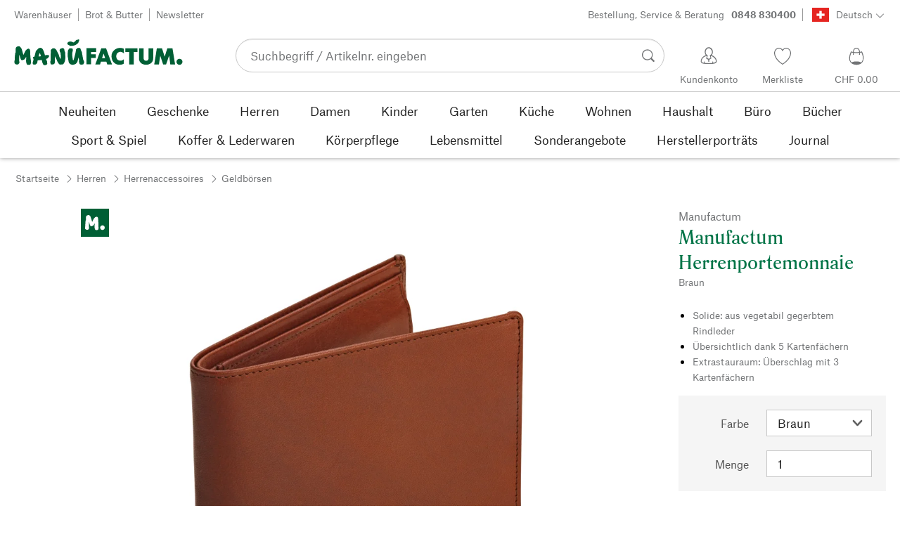

--- FILE ---
content_type: text/html; charset=utf-8
request_url: https://www.manufactum.ch/manufactum-herrenportemonnaie-a43878/
body_size: 48384
content:
<!DOCTYPE html>
      <html lang="de" class="mf-noscript render-web mf-mac_os ">
        <head>
          <!--# block name="defaultfallback" --><!--# endblock -->
          <meta charSet="utf-8" />
          <meta http-equiv="X-UA-Compatible" content="IE=edge" />
          <title data-react-helmet="true">Manufactum Herrenportemonnaie, Braun | Manufactum</title>
          <meta name="viewport" content="width=device-width, initial-scale=1" />
          <link rel="dns-prefetch" href="https://scripts.sirv.com" crossorigin />
          <link rel="dns-prefetch" href="https://assets.manufactum.de" crossorigin />
          <link rel="preconnect" href="https://scripts.sirv.com" crossorigin />
          <link rel="preconnect" href="https://assets.manufactum.de" crossorigin />
          <meta data-react-helmet="true" name="apple-mobile-web-app-title" content="manufactum"/><meta data-react-helmet="true" name="application-name" content="manufactum"/><meta data-react-helmet="true" name="msapplication-config" content="/sell/static/manufactum/meta/browserconfig.xml"/><meta data-react-helmet="true" name="theme-color" content="#ffffff"/><meta data-react-helmet="true" name="description" content="Solide: aus vegetabil gegerbtem Rindleder | Übersichtlich dank 5 Kartenfächern | Extrastauraum: Überschlag mit 3 Kartenfächern"/><meta data-react-helmet="true" name="apple-itunes-app" content="app-id=6453157853"/><meta data-react-helmet="true" property="og:site_name" content="manufactum"/><meta data-react-helmet="true" property="og:title" content="Manufactum Herrenportemonnaie, Braun | Manufactum"/><meta data-react-helmet="true" property="og:type" content="product"/><meta data-react-helmet="true" property="og:description" content="Solide: aus vegetabil gegerbtem Rindleder | Übersichtlich dank 5 Kartenfächern | Extrastauraum: Überschlag mit 3 Kartenfächern"/><meta data-react-helmet="true" property="og:url" content="https://www.manufactum.ch/manufactum-herrenportemonnaie-a43878/"/><meta data-react-helmet="true" property="og:image" content="https://assets.manufactum.de/assets/img/0000/00003453/0000345395-01.jpg/manufactum-herrenportemonnaie.jpg?profile=opengraph_mf"/><meta data-react-helmet="true" property="og:image:width" content="292"/><meta data-react-helmet="true" property="og:image:height" content="292"/><meta data-react-helmet="true" property="og:image" content="https://assets.manufactum.de/p/043/043878/43878_02.jpg/manufactum-herrenportemonnaie.jpg?profile=opengraph_mf"/><meta data-react-helmet="true" property="og:image:width" content="292"/><meta data-react-helmet="true" property="og:image:height" content="292"/><meta data-react-helmet="true" property="og:image" content="https://assets.manufactum.de/p/043/043878/43878_03.jpg/manufactum-herrenportemonnaie.jpg?profile=opengraph_mf"/><meta data-react-helmet="true" property="og:image:width" content="292"/><meta data-react-helmet="true" property="og:image:height" content="292"/><meta data-react-helmet="true" property="og:image" content="https://assets.manufactum.de/p/043/043878/43878_04.jpg/manufactum-herrenportemonnaie.jpg?profile=opengraph_mf"/><meta data-react-helmet="true" property="og:image:width" content="292"/><meta data-react-helmet="true" property="og:image:height" content="292"/><meta data-react-helmet="true" property="og:image:width" content="600"/><meta data-react-helmet="true" property="og:image:height" content="600"/>
          <link data-react-helmet="true" rel="apple-touch-icon" sizes="180x180" href="/sell/static/manufactum/meta/apple-touch-icon.png"/><link data-react-helmet="true" rel="icon" sizes="32x32" href="/sell/static/manufactum/meta/favicon-32x32.png" type="image/png"/><link data-react-helmet="true" rel="icon" sizes="16x16" href="/sell/static/manufactum/meta/favicon-16x16.png" type="image/png"/><link data-react-helmet="true" rel="manifest" href="/sell/static/manufactum/meta/site.webmanifest"/><link data-react-helmet="true" rel="mask-icon" href="/sell/static/manufactum/meta/safari-pinned-tab.svg" color="#005131"/><link data-react-helmet="true" rel="shortcut icon" href="/sell/static/manufactum/meta/favicon.ico"/><link data-react-helmet="true" rel="canonical" href="/manufactum-herrenportemonnaie-a43878/"/><link data-react-helmet="true" rel="alternate" href="https://www.manufactum.ch/manufactum-herrenportemonnaie-a43878/" hreflang="de-ch"/>
          <script data-react-helmet="true" type="application/ld+json">{"itemListElement":[{"position":1,"item":{"name":"Manufactum Herrenportemonnaie","@id":"/manufactum-herrenportemonnaie-a43878/"},"@type":"ListItem"}],"@context":"http://schema.org","@type":"BreadcrumbList"}</script><script data-react-helmet="true" type="application/ld+json">{"@context":"http://schema.org/","@type":"Product","@id":"1043878","name":"Manufactum Herrenportemonnaie, Braun","description":"Ein klassisches Herrenportemonnaie mit fünf Kartenfächern, die ein Überschlag – mit drei weiteren Kartenfächern – schützt. Mit zwei Geldscheinfächern und einem langen Fach hinter den Kreditkartenfächern, das zum Beispiel Platz für den Kfz-Schein bietet. Mit Leder ausgeschlagenes Münzfach. Rindleder (Stärke 1,6–1,8 mm), vegetabil gegerbt, Herkunft Deutschland. Hergestellt in Tschechien. Breite 12 cm, Höhe 10 cm. Gewicht 95 g.","positiveNotes":{"@type":"ItemList","itemListElement":[{"@type":"ListItem","position":1,"name":"Solide: aus vegetabil gegerbtem Rindleder"},{"@type":"ListItem","position":2,"name":"Übersichtlich dank 5 Kartenfächern"},{"@type":"ListItem","position":3,"name":"Extrastauraum: Überschlag mit 3 Kartenfächern"}]},"sku":"43878","category":"Herren>Herrenaccessoires>Geldbörsen","gtin13":"2050000597121","mpn":"ma 172445","image":["https://assets.manufactum.de/assets/img/0000/00003453/0000345395-01.jpg/manufactum-herrenportemonnaie.jpg?profile=pdsmain_1500"],"brand":{"@type":"Brand","name":"Manufactum"},"countryOfOrigin":"Tschechische Re","color":"Braun","material":[],"offers":[{"@type":"Offer","url":"/manufactum-herrenportemonnaie-a43878/","availability":"http://schema.org/InStock","itemCondition":"http://schema.org/NewCondition","price":"269.00","priceCurrency":"CHF","sku":"43878","seller":{"@type":"Organization","name":"Manufactum"}}]}</script>
          
          <script>if(!!window.MSInputMethodContext && !!document.documentMode) {
  document.documentElement.classList.add('mf-ie11');
}</script>
          <link data-chunk="detail-page" rel="preload" as="style" href="/sell/static/manufactum/detail-page.4e201bb39623fb27dde2.css">
<link data-chunk="search" rel="preload" as="style" href="/sell/static/manufactum/search.cac2bbf5b228d9d7908e.css">
<link data-chunk="pages" rel="preload" as="style" href="/sell/static/manufactum/pages.b2101fd56956340a77ca.css">
<link data-chunk="pages" rel="preload" as="script" href="/sell/static/manufactum/vendor-react.41e13b04760e9e33ef0f.js">
<link data-chunk="pages" rel="preload" as="script" href="/sell/static/manufactum/pages.66239fbc29687b9ec0bd.js">
<link data-chunk="search" rel="preload" as="script" href="/sell/static/manufactum/search.chunk.109cb24567e77475b14b.js">
<link data-chunk="detail-page" rel="preload" as="script" href="/sell/static/manufactum/detail-page.chunk.89fd82a95f2e562a022a.js">
          <link data-chunk="pages" rel="stylesheet" href="/sell/static/manufactum/pages.b2101fd56956340a77ca.css">
<link data-chunk="search" rel="stylesheet" href="/sell/static/manufactum/search.cac2bbf5b228d9d7908e.css">
<link data-chunk="detail-page" rel="stylesheet" href="/sell/static/manufactum/detail-page.4e201bb39623fb27dde2.css">
          <script id="__LOADABLE_REQUIRED_CHUNKS__" type="application/json">[187,16]</script><script id="__LOADABLE_REQUIRED_CHUNKS___ext" type="application/json">{"namedChunks":["search","detail-page"]}</script>
<script async data-chunk="pages" src="/sell/static/manufactum/vendor-react.41e13b04760e9e33ef0f.js"></script>
<script async data-chunk="pages" src="/sell/static/manufactum/pages.66239fbc29687b9ec0bd.js"></script>
<script async data-chunk="search" src="/sell/static/manufactum/search.chunk.109cb24567e77475b14b.js"></script>
<script async data-chunk="detail-page" src="/sell/static/manufactum/detail-page.chunk.89fd82a95f2e562a022a.js"></script>
          <style>html { -webkit-text-size-adjust: 100%; }</style>
        </head>
        <body>
          <div id="sell-root"><div id="appRoot" class="mf-dNwSpWTV"><div class="visuallyHidden" aria-live="polite" aria-atomic="true"></div><div class="visuallyHidden" aria-live="assertive" aria-atomic="true"></div><span id="top" tabindex="-1"></span><a class="mf-KbPy1lFw" href="#content">Zum Inhalt springen</a><div class="root" data-test-offcanvas="true" data-test-offcanvas-state="false" headerText="Menü" headerCloseLabel="Schließen" country="[object Object]"><div class="mf-qXnCpCGF" role="dialog" aria-modal="true" aria-labelledby="offCanvasNavigationHeader"><header class="mf-oOwNyna5"><div class="mf-OCgsjEdI"><span id="offCanvasNavigationHeader" class="mf-hzTZR32z mf-K2EYXkQ8 mf-cUr2rXrq">Menü</span></div></header><div class="mf-cmF2Htqd"></div></div></div><div class="mf-n2BypCIo"><header class="mf-mslNP4J_" data-test-sell-header="true"><div class="mf-GZx5qB3M" data-test-sell-banner="true"><div class="mf-Vb9TM9T0"><div class="mf-W3GDP1Mf"><ul class="mf-dHEsJuMh"><li class="mf-CQIRYftm"><small class="mf-qTdvruCH"><a class="mf-voJwC7go" data-prio2="true" href="/manufactum-warenhaeuser-c199341/">Warenhäuser</a></small></li><li class="mf-CQIRYftm"><small class="mf-qTdvruCH"><a class="mf-voJwC7go" data-prio2="true" href="/manufactum-brot-und-butter-lebensmittel-c199366/">Brot &amp; Butter</a></small></li><li class="mf-CQIRYftm"><small class="mf-qTdvruCH"><a class="mf-voJwC7go" data-prio2="true" href="/newsletter-anmelden-c201039/">Newsletter</a></small></li></ul><div class="mf-EXsILk6a"><ul class="mf-dHEsJuMh"><li class="mf-CQIRYftm"><small class="mf-qTdvruCH"><a class="mf-voJwC7go" data-prio2="true" href="/kontakt-c199446/">Bestellung, Service &amp; Beratung<span class="mf-MABxgEIs">0848 830400</span></a></small></li><li class="mf-CQIRYftm"><div class="mf-R9VMS9UO"><button class="mf-t0MGRtVR" type="button" id="menu-button-648660c1-9515-4770-806b-d62967c61c5c" aria-haspopup="true" aria-controls="menu-3905c4c2-c031-4b6f-8036-04feb8c93fc5" data-test-menu-button="true"><svg class="mf-MEaXz3ki mf-IAH9_FcL" viewBox="0 0 27 23" width="27" height="23"><rect fill="#FFFFFF" height="23" width="27"></rect><g><path class="mf-nLXUY3V6" d="M0,0h27v23H0V0z"></path><g><path class="mf-P31aQS7k" d="M7.2,9.6h12.7v3.8H7.2V9.6z"></path><path class="mf-P31aQS7k" d="M11.6,5.2h3.8v12.7h-3.8V5.2z"></path></g></g></svg><small class="mf-hzTZR32z mf-depXjb_l">Deutsch</small><span class="mf-SVGKzfR1"><svg class="mf-uhntC1Gy mf-vNJdx8BK" viewBox="0 0 15 15" width="24" height="24"><path d="M14.7,3.7c-0.3-0.3-0.7-0.3-1,0L7.5,9.9L1.2,3.7c-0.3-0.3-0.7-0.3-1,0C0,4,0,4.4,0.3,4.7L7,11.3c0.1,0.1,0.3,0.2,0.5,0.2c0,0,0,0,0,0c0,0,0,0,0,0c0.2,0,0.3-0.1,0.5-0.2l6.7-6.6C15,4.4,15,4,14.7,3.7z"></path></svg></span></button><ul class="mf-FuX_mGXf" id="menu-3905c4c2-c031-4b6f-8036-04feb8c93fc5" role="menu" aria-labelledby="menu-button-648660c1-9515-4770-806b-d62967c61c5c" data-test-menu-button-list="true"><li class="mf-mT87BChH" role="none"><a class="mf-bKwbXZiV" href="https://www.manufactum.ch" role="menuitem">Deutsch</a></li><li class="mf-mT87BChH" role="none"><a class="mf-bKwbXZiV" href="https://fr.manufactum.ch" role="menuitem">Französisch</a></li></ul></div></li></ul></div></div></div></div><div class="mf-KEgbD2_n" data-test-sell-head-main="true"><div class="mf-ggCOddfa"><a href="/sitemap-c199459/" aria-haspopup="true" aria-expanded="false" aria-label="Menü" data-test-sell-menu-icon="true"><svg class="mf-uhntC1Gy mf-MhmRDaji" viewBox="0 0 28 28" width="24" height="24"><rect y="13.05" width="27.51" height="1.49"></rect><rect y="19.05" width="27.51" height="1.49"></rect><rect x="0.04" y="25.05" width="27.51" height="1.49"></rect><path d="M4.3,9L2.4,3.4h0V9h-1V2.3H3L4.9,7.6h0L6.8,2.3H8.4V9H7.3V3.4h0L5.3,9h-1Z" transform="translate(-0.2 -0.5)"></path><path d="M13.4,9H9.6V2.3h3.8V3.2H10.7V5h2.5V6H10.7V8.1h2.7V9Z" transform="translate(-0.2 -0.5)"></path><path d="M20,9H18.7L15.4,3.7h0V4c0,0.6.1,1.1,0.1,1.6V9h-1V2.3h1.3L19,7.6h0V2.3h1V9Z" transform="translate(-0.2 -0.5)"></path><path d="M26.6,2.3V6.6a2.77,2.77,0,0,1-.3,1.3,2,2,0,0,1-.9.9,3.19,3.19,0,0,1-1.4.3,2.35,2.35,0,0,1-1.9-.7,2.14,2.14,0,0,1-.7-1.8V2.3h1.1V6.5a1.34,1.34,0,0,0,.4,1.2,2.14,2.14,0,0,0,1.2.4,1.43,1.43,0,0,0,1.6-1.6V2.3h0.9Z" transform="translate(-0.2 -0.5)"></path><path d="M22.5,1A0.52,0.52,0,0,1,22.7.6a0.85,0.85,0,0,1,.8,0,0.48,0.48,0,0,1,.1.4,0.48,0.48,0,0,1-.1.4,0.48,0.48,0,0,1-.4.1,0.6,0.6,0,0,1-.4-0.1A0.34,0.34,0,0,1,22.5,1Zm1.8,0A0.52,0.52,0,0,1,24.5.6a0.85,0.85,0,0,1,.8,0,0.48,0.48,0,0,1,.1.4,0.52,0.52,0,0,1-.2.4,0.48,0.48,0,0,1-.4.1,0.6,0.6,0,0,1-.4-0.1A0.48,0.48,0,0,1,24.3,1Z" transform="translate(-0.2 -0.5)"></path></svg></a></div><div class="mf-bRtC8ksy"><div class="mf-xZH3FAgX"><a href="/" class="mf-b5WLenbj" data-test-sell-logo="true"><div class="mf-XtFYcKen"><svg xmlns="http://www.w3.org/2000/svg" viewBox="0 0 270 46" aria-label="Manufactum Startseite"><path style="fill:#005f35" d="M98.2 5.9c1-1 1-1.6 3-2 .3 0 .6.2.8.1.8-.4 2-1.4 2.2.5.2 2.6-1.4 2.3-1.1 3.8.1.6-2.8 2.8-4.1 3.7-1.3.9-4.1 1.5-5.8 1.7 0 0-2.7.2-3.2.2-.8.1-.9-.5-1.7-1 0 0-1.9-.7-2.5-1.4-.4-.5-.8-1.7-.6-2.1.3-.4 1.2-2 2.3-2.1.5 0 1.5-.6 2-.5.5 0 3.3.1 4.8 1.3.4.3 1 .2 1.3 0 .6-.3 1.6-1.3 2.6-2.2zm166.5 28.5c-2.6 0-4.8 2.1-4.8 4.8 0 2.6 2.1 4.8 4.8 4.8 2.6 0 4.8-2.1 4.8-4.8s-2.1-4.8-4.8-4.8zM8 14.4c-1.1-.1-2.6.3-3.4.7S3 16.3 2.7 17.5c-.4 1.3-.2 5.7-.2 6.4-.1.8-.5.5-.6 1.5-.7 3.4-.8 7.8-.9 11.1 0 .5-.5 1-.5 1.4v.7c0 1.2.2 2.6.3 3s.5.7 1.1.9c.2.1.5.7.8.8 1.4.3 3 .4 3.5.2.8-.2 2.4-2.4 2.4-3.2S8 38 8.1 36.4c.1-1.6.1-6.8.2-8.4 0-.2.1-.1.1-.1.4.8 1.3 4.9 2.1 6.6.5 1.1 1 2 1.8 2.2.6.2 1.9-.5 2.3-.7.4-.2 1 0 1.4-.2 1.2-.9 2.5-3 3.2-4.4.1-.1.1-.1.2 0 .1 1 0 2.7-.2 5.1s.4 4.2.5 4.9c.2.7.7 1.6 1.2 2.3s3.9.6 4.9-.1c.5-.4.9-1 .9-1.6 0-1 .6-1.4.5-2.5-.8-4.7-1.4-10.5-1.4-15.4 0-2.5-.4-4.3-.7-4.5-.7-.5-.7-1.2-1.4-1.4-.7-.2-2.2.4-3 .8-.6.3-.9 1-1.2 1.4-.2.3-.7.3-1 .8-.8 1.2-2.5 5-3.5 7-.1.1-.2.2-.2 0-.7-2.9-2.4-9-3.4-11-.2-.6-1-.7-1.2-1.1-.3-.4-.9-1.6-2.2-1.7zm64.5 17c-.5-1-.7-2.7-1.1-3.7-1.4-3.3-2.9-5.2-3.6-7.1-.5-1.3-2.1-2.3-3.4-2.9-.6-.3-2-.1-3.3.4-.4.1-.7.8-1 1-.7.4-1.2.9-1.4 1.5 0 1.5-.2 13.2-.3 17 0 .6-.3.8-.4 1.2-.1 1.3.4 3.8.8 4.3.5.5 3.4.6 5-.2.4-.2.7-.6.8-1s.5-.5.5-1.2c.1-2.4 0-8.5.2-10.3 0-.1.1-.1.1 0 .3 1.2 1.7 3.1 2.7 5.2.5 1 .5 1.8 1 2.7 1.4 2.6 2.7 4.5 3.3 4.9 1 .7 5.8.6 6.6-.6.4-.5 1.9-3 2.1-3.7.6-2.8 1.4-5.5 1-8.4-.4-2.4.1-4.6-.5-7-.1-.4-.5-.6-.7-1.1-.5-1.9-.3-4.3-2.4-5-1-.4-4.7.7-5.3 1.9-.4.7-.3 2.3 0 3.6.2.7.5.7.7 1.2 1 2.6 1.2 8.6.5 10.7-1.1-1.8-1.9-3.4-1.9-3.4zm50.6 1.8h7.6v-5.9h-7.6v-3.7h8.3v-6.1H116v25.8h7.1V33.2zm20.1-7.2l2.6 7.4h-5l2.4-7.4zM130 43.4h7.6L139 39h8.7l1.4 4.4h7.6l-9.5-25.8h-7.6L130 43.4zm45.7-25c-1.8-1-4.6-1.4-7.1-1.3-5.1.2-12.8 4.4-12.7 13.5.1 7.8 5.4 13.4 12.7 13.3 3.1 0 5-.4 7-1.7v-7.1c-1.4 1.2-2.8 2.3-5.1 2.3-3.2 0-7-1.5-7-6.9-.1-5 3.6-7.2 6.9-7.2 2.2 0 4.5 1.7 5.3 2.5v-7.4zm15.8 5.3h6v-6.1h-19.4v6.1h6.1v19.7h7.3V23.7zm19.8 20.2c6.4 0 11.4-3.8 11.4-10.5V17.6h-7.4V33c0 3.8-2.2 4.5-4 4.5s-4-.7-4-4.5V17.6h-7.4v15.9c0 7 5 10.4 11.4 10.4zm20.5-.5l2.1-14 4.7 14h4.7l4.9-14.2 1.8 14.2h7.7l-4.2-25.8h-8.2L241 31.1l-4.3-13.5h-8.2l-4.2 25.8h7.5zM87.5 39.8c.5 1.6 2.1 3.4 4.9 4.1 1.9.4 6.5-.6 7.7-2.8.4-.7.9-1.2 1.5-2.7.2-.5.4-1.9.5-2.4.6-1.7.8-3 1-3.5 0-.1.1-.1.2 0 .1.2.3 2.3.7 4.7.1.4-.2 1.3-.1 1.9.2 1.2.7 3.2 1.1 3.7s1 .9 2 .9c.9 0 2.7-.1 3.6-.4.6-.2 1-2.1 1.4-2.6.4-.4 0-1.8-.4-3.1-.2-.7-.7-1-.9-1.6-.5-1.7-1.4-8.1-2.3-12.4-.2-.8-1.5-2.8-1.6-3.7-.1-.8-.8-2.2-1.3-2.5-1.1-.6-3.6-.3-3.9-.2-.7.2-.5 1-1.4 1.3-.6.2-1 .7-1.1 1.2-.2 1.6-.4 3.1-.7 4.7-.7 3.5-2.9 11.1-3.1 12-.2.6-1.1.5-1.2-.2-.2-1.6-.7-3.9-.9-5.8-.1-1.5-.2-6.8.3-7.2s.6-4.2.2-4.8c-.5-.7-4.2-1-5.4-.3-.2.1-.8.7-1 1.4-.2.7-1 1-1.1 1.8-.3 2.2-.5 6-.5 8.2 0 .8.2 1.4.3 2.2.6 2.6 1.1 6.9 1.5 8.1zM49.4 28.9c2.2-.5 3.7-.6 3.9-.6.5 0 .6.5 1.2.4.5 0 1-.3 1.2 0 .3.4.4 1.1.2 1.8-.4 1.4-.8 1.7-1.7 2.3-.3.2-.2.7-.7 1-.7.3-1.6.7-2.4.9.3 1.1 1.1 2.6 1.8 4.4.2.7-.2.9 0 1.9.2.7.2 1.7-.2 2.1-.7 1.1-3.1 1.6-4 1.6-.8 0-1.4-.2-2.4-1.8-.7-1.1-1.4-3.7-2.1-6.7-1.6.2-3.1.4-4.4.5-.7 0-1.3.1-2 .1-.4 2.1-.7 3.8-.9 4.3-.3 1-1.1.7-1.6 1.9-.3.7-4.4 1-5 0-.5-.8-.5-1.7-.4-2.7.2-1.3.7-2.7 1.1-4 0-.2.1-.4.2-.6-.3-.5-.5-1-.4-1.5 0-.7-.7-.9-.6-1.8 0-.8 1.5-1.4 2.2-1.4h.2c.9-3.3 1.6-6.1 2-7.9.5-2.4 1.8-2 2.8-3.6.5-.7 1.4-1.6 2.2-2 1.6-.8 3.5-.8 5 .2 2.6 1.9 4.8 11.2 4.8 11.2zm-6.5 1.4c-.6-2.4-1.2-4.4-1.7-5.1-.7.9-1.4 3.1-2 5.6 1.3-.1 2.5-.3 3.7-.5z"></path></svg></div></a></div></div><div class="mf-nVDdqQBA mf-o6nKlqlv"><div class="mf-foihCvPk" data-test-sell-search-box="true"><form method="GET" action="/suche/" role="search" data-test-sell-search-form="true"><div class="mf-rsjRM5E1"><div class="mf-a5uaQo1M"><label class="mf-iwiiAwA4" for="searchbar-991fb127-be05-4330-bb4b-9d218b668146">Suchbegriff / Artikelnr. eingeben</label><input aria-autocomplete="list" aria-controls="searchform-c1aeb4b2-292a-454b-a1c9-75cf1499fa78" data-test-sell-search-input="true" id="searchbar-991fb127-be05-4330-bb4b-9d218b668146" autoComplete="off" class="mf-yNalz9TN" name="q" placeholder="Suchbegriff / Artikelnr. eingeben" type="text" value=""/><button class="mf-C1GbQQfw" type="submit" data-test-sell-search-input-submit="true"><span class="mf-pkuBFUqK"><svg class="mf-uhntC1Gy mf-v74eHooM alt" viewBox="0 -0.3 22 22" width="24" height="24" aria-label="Suchen"><title>Suchen</title><path d="M21.4,19.4l-4.3-4.3c0,0,0,0-0.1-0.1c1.1-1.6,1.8-3.5,1.8-5.5c0-5.2-4.2-9.4-9.4-9.4c-5.2,0-9.4,4.2-9.4,9.4c0,5.2,4.2,9.4,9.4,9.4c2.1,0,4-0.7,5.6-1.9c0,0,0,0,0,0l4.3,4.3c0.6,0.6,1.4,0.6,1.9,0.1l0.2-0.2C22.1,20.8,22,20,21.4,19.4zM1.7,9.5c0-4.3,3.5-7.8,7.8-7.8s7.8,3.5,7.8,7.8c0,4.3-3.5,7.8-7.8,7.8S1.7,13.9,1.7,9.5z"></path></svg></span></button></div></div><div class="mf-tR_jqUZN mf-G7LAUrYP" id="searchform-c1aeb4b2-292a-454b-a1c9-75cf1499fa78" data-test-sell-search-history-container="true"></div><div class="mf-bzs0GGov mf-G7LAUrYP" id="searchform-c1aeb4b2-292a-454b-a1c9-75cf1499fa78" data-test-sell-search-suggestions-container="true"></div></form></div></div><div class="mf-Br8NGPey" data-test-sell-my-account="true"><a data-test-stelar-header-account="inactive" class="mf-Q4GYGz1x" href="/kundenkonto"><svg class="mf-tPpZtf4x mf-yMMx2xRM" viewBox="0 0 36 36" width="36" height="36"><path d="M22.2 15.5c1.1-1.2 1.7-2.8 1.7-4.6 0-3.7-2.6-6.7-5.8-6.7-3.2-.1-5.8 2.9-5.8 6.6 0 1.9.6 3.5 1.6 4.7-4.3 1.3-7.3 5.2-7.3 8.7 0 3.6 5.1 3.9 11.4 3.9 6.3.1 11.4-.5 11.4-3.9 0-3.5-2.9-7.4-7.2-8.7zm-8.6-4.3c0-2.7 1.9-5.5 4.4-5.5 2.4 0 4.5 2.8 4.5 5.5 0 1.7-.8 3.1-2 4-.5.2-1.1.5-1.1 1.1 0 .2.3.5.4.7l.7 2.5-2.5 1.2-2.3-1.2.6-2.6c0-.1.3-.4.3-.6 0-.5-.6-.9-1-1.1-1.2-.9-2-2.4-2-4zm12 14.9c-.2.1-.8.2-1.3.3l-.1-1.5c0-.2-.2-.4-.5-.4h-.2c-.2 0-.4.2-.4.5l.1 1.6c-1.5.1-3.2.2-5.1.2-1.9 0-4.1-.1-5.8-.2l.1-1.5c.1-.3-.1-.5-.4-.5h-.2c-.3-.1-.5.1-.5.4l-.1 1.5c-.3-.1-.7-.2-.8-.2-1.5-.4-2.6-.9-2.6-2 0-3.2 2.7-6.3 6.3-7.4 0 0 .9-.2 1 0 .1.2-.8 3.5-.8 3.5l3 1.7v2.2c0 .5.2.8.7.8h.1c.5-.1.7-.3.7-.9l-.2-2.1 3.1-1.9s-.8-2.7-.8-3.3c0-.2.9 0 .9 0 3.6 1.1 6.2 4.2 6.3 7.2 0 .8-1 1.6-2.5 2z"></path></svg><span class="mf-xx3TiJq6">Kundenkonto</span></a></div><div class="mf-nxOFCFC1" data-test-sell-mini-notepad="true"><a data-test-stelar-header-wishlist="inactive" class="mf-Q4GYGz1x" href="/merkliste"><svg viewBox="-6 -7 36 36" width="36" height="36" class="mf-yMMx2xRM"><path d="M11.7,23.9C1.1,17,0,10.1,0,7.5C0,3.4,3,0,6.8,0c2,0,3.9,1,5.1,2.6L12,2.7l0.1-0.1C13.4,1,15.3,0,17.2,0 C20.9,0,24,3.4,24,7.5c0,2.6-1.1,9.5-11.7,16.4L12,24.1L11.7,23.9z M6.8,1.2C3.7,1.2,1.2,4,1.2,7.5c0,5,4,10.6,10.7,15.1l0.1,0.1 l0.1-0.1c6.7-4.5,10.7-10.1,10.7-15.1c0-3.5-2.5-6.3-5.6-6.3c-1.9,0-3.7,1.1-4.7,3l-0.5,1l-0.5-1C10.5,2.3,8.7,1.2,6.8,1.2z"></path></svg><span class="mf-xx3TiJq6">Merkliste</span></a></div><div class="mf-u1uFIXXK" data-test-sell-mini-cart="true"><a data-test-stelar-header-basket="inactive" class="mf-Q4GYGz1x mf-5kNdmZ06" href="/warenkorb"><svg class="mf-Qyn0PGzU mf-yMMx2xRM" viewBox="0 0 36 36" width="36" height="36"><g><path d="M18 29.2c5.6 0 11-2.7 10.2-11.7-.3-3.3-2.1-6.8-2.4-7.4-.8.3-1.8.5-2.8.7-.3-3.3-1.6-5.7-5-5.7-3.3 0-4.6 2.4-5 5.7-1-.1-1.9-.3-2.7-.6-.5.8-1.9 4.2-2.4 7.4C6.6 26 12.4 29.2 18 29.2zm0-22.9c2.6 0 3.6 2 3.9 4.7-1.2.2-2.5.3-3.9.3-1.3 0-2.7-.1-3.9-.3.3-2.7 1.4-4.7 3.9-4.7zM9 18.1c.4-2.8 1.7-5.7 2.1-6.4.6.1 1.2.3 1.8.4v.7c0 .7 0 1.4.1 2.1h1.2c-.1-.7-.2-1.4-.2-2.2v-.4c1.2.2 2.6.3 4 .3s2.7-.1 3.9-.3v.4c0 .8 0 1.5-.1 2.2H23c.1-.7.1-1.4.1-2.1v-.7c.7-.2 1.3-.3 1.9-.5.3.5 1.8 3.5 2.1 6.5.4 3.9-.7 6.4-2.5 7.9-.6-.9-3.4-1.6-6.6-1.6-3.1 0-5.8.6-6.5 1.5-1.9-1.5-3.1-4.1-2.5-7.8z"></path></g></svg><span class="mf-xx3TiJq6">CHF 0.00</span></a></div><div class="mf-uNeZULYn" data-test-sell-navigation="true"><nav data-test-sell-flyout-navigation="true" aria-label="Hauptmenü" class=""><ul class="mf-m1HFoIcf mf-jkWbEZQT"><li class="mf-_RqMt9TL mf-mmCbxmgi"><div class="mf-YeUvJyE0"><a data-test-sell-flyout-toplevellink="true" href="/neuheiten-c198241/" class="mf-sJUqPhQo"><span>Neuheiten</span></a></div></li><li class="mf-_RqMt9TL mf-mmCbxmgi"><div class="mf-YeUvJyE0"><a data-test-sell-flyout-toplevellink="true" href="/geschenke-c199132/" class="mf-sJUqPhQo"><span>Geschenke</span></a></div></li><li class="mf-_RqMt9TL mf-mmCbxmgi"><div class="mf-YeUvJyE0"><a data-test-sell-flyout-toplevellink="true" href="/herren-c194451/" class="mf-sJUqPhQo"><span>Herren</span></a></div></li><li class="mf-_RqMt9TL mf-mmCbxmgi"><div class="mf-YeUvJyE0"><a data-test-sell-flyout-toplevellink="true" href="/damen-c194472/" class="mf-sJUqPhQo"><span>Damen</span></a></div></li><li class="mf-_RqMt9TL mf-mmCbxmgi"><div class="mf-YeUvJyE0"><a data-test-sell-flyout-toplevellink="true" href="/kinder-c198636/" class="mf-sJUqPhQo"><span>Kinder</span></a></div></li><li class="mf-_RqMt9TL mf-mmCbxmgi"><div class="mf-YeUvJyE0"><a data-test-sell-flyout-toplevellink="true" href="/garten-c172792/" class="mf-sJUqPhQo"><span>Garten</span></a></div></li><li class="mf-_RqMt9TL mf-mmCbxmgi"><div class="mf-YeUvJyE0"><a data-test-sell-flyout-toplevellink="true" href="/kueche-c198745/" class="mf-sJUqPhQo"><span>Küche</span></a></div></li><li class="mf-_RqMt9TL mf-mmCbxmgi"><div class="mf-YeUvJyE0"><a data-test-sell-flyout-toplevellink="true" href="/wohnen-c198753/" class="mf-sJUqPhQo"><span>Wohnen</span></a></div></li><li class="mf-_RqMt9TL mf-mmCbxmgi"><div class="mf-YeUvJyE0"><a data-test-sell-flyout-toplevellink="true" href="/haushalt-c202241/" class="mf-sJUqPhQo"><span>Haushalt</span></a></div></li><li class="mf-_RqMt9TL mf-mmCbxmgi"><div class="mf-YeUvJyE0"><a data-test-sell-flyout-toplevellink="true" href="/buerobedarf-c175242/" class="mf-sJUqPhQo"><span>Büro</span></a></div></li><li class="mf-_RqMt9TL mf-mmCbxmgi"><div class="mf-YeUvJyE0"><a data-test-sell-flyout-toplevellink="true" href="/buecher-c172709/" class="mf-sJUqPhQo"><span>Bücher</span></a></div></li><li class="mf-_RqMt9TL mf-mmCbxmgi"><div class="mf-YeUvJyE0"><a data-test-sell-flyout-toplevellink="true" href="/sport-spiel-c189822/" class="mf-sJUqPhQo"><span>Sport &amp; Spiel</span></a></div></li><li class="mf-_RqMt9TL mf-mmCbxmgi"><div class="mf-YeUvJyE0"><a data-test-sell-flyout-toplevellink="true" href="/koffer-lederwaren-c175685/" class="mf-sJUqPhQo"><span>Koffer &amp; Lederwaren</span></a></div></li><li class="mf-_RqMt9TL mf-mmCbxmgi"><div class="mf-YeUvJyE0"><a data-test-sell-flyout-toplevellink="true" href="/koerperpflege-c172436/" class="mf-sJUqPhQo"><span>Körperpflege</span></a></div></li><li class="mf-_RqMt9TL mf-mmCbxmgi"><div class="mf-YeUvJyE0"><a data-test-sell-flyout-toplevellink="true" href="/lebensmittel-c172112/" class="mf-sJUqPhQo"><span>Lebensmittel</span></a></div></li><li class="mf-_RqMt9TL mf-mmCbxmgi"><div class="mf-YeUvJyE0"><a data-test-sell-flyout-toplevellink="true" href="/sonderangebote-c189274/" class="mf-sJUqPhQo"><span>Sonderangebote</span></a></div></li><li class="mf-_RqMt9TL mf-mmCbxmgi"><div class="mf-YeUvJyE0"><a data-test-sell-flyout-toplevellink="true" href="/herstellerportraets-c199727/" class="mf-sJUqPhQo"><span>Herstellerporträts</span></a></div></li><li class="mf-_RqMt9TL mf-mmCbxmgi"><div class="mf-YeUvJyE0"><a data-test-sell-flyout-toplevellink="true" href="/journal-c199429/" class="mf-sJUqPhQo"><span>Journal</span></a></div></li></ul></nav></div><div class="mf-nVDdqQBA mf-ysJcJa72"><div class="mf-foihCvPk" data-test-sell-search-box="true"><form method="GET" action="/suche/" role="search" data-test-sell-search-form="true"><div class="mf-rsjRM5E1"><div class="mf-a5uaQo1M"><label class="mf-iwiiAwA4" for="searchbar-39934f36-92b5-45a2-b193-467a159a6981">Suchbegriff / Artikelnr. eingeben</label><input aria-autocomplete="list" aria-controls="searchform-6f904def-4215-4870-b2d7-4015623ecd9e" data-test-sell-search-input="true" id="searchbar-39934f36-92b5-45a2-b193-467a159a6981" autoComplete="off" class="mf-yNalz9TN" name="q" placeholder="Suchbegriff / Artikelnr. eingeben" type="text" value=""/><button class="mf-C1GbQQfw" type="submit" data-test-sell-search-input-submit="true"><span class="mf-pkuBFUqK"><svg class="mf-uhntC1Gy mf-v74eHooM alt" viewBox="0 -0.3 22 22" width="24" height="24" aria-label="Suchen"><title>Suchen</title><path d="M21.4,19.4l-4.3-4.3c0,0,0,0-0.1-0.1c1.1-1.6,1.8-3.5,1.8-5.5c0-5.2-4.2-9.4-9.4-9.4c-5.2,0-9.4,4.2-9.4,9.4c0,5.2,4.2,9.4,9.4,9.4c2.1,0,4-0.7,5.6-1.9c0,0,0,0,0,0l4.3,4.3c0.6,0.6,1.4,0.6,1.9,0.1l0.2-0.2C22.1,20.8,22,20,21.4,19.4zM1.7,9.5c0-4.3,3.5-7.8,7.8-7.8s7.8,3.5,7.8,7.8c0,4.3-3.5,7.8-7.8,7.8S1.7,13.9,1.7,9.5z"></path></svg></span></button></div></div><div class="mf-tR_jqUZN mf-G7LAUrYP" id="searchform-6f904def-4215-4870-b2d7-4015623ecd9e" data-test-sell-search-history-container="true"></div><div class="mf-bzs0GGov mf-G7LAUrYP" id="searchform-6f904def-4215-4870-b2d7-4015623ecd9e" data-test-sell-search-suggestions-container="true"></div></form></div></div></div></header><div><div aria-hidden="true" class="mf-ceZ3vJ2p" data-test-stelar-overlay-background="true"></div><div aria-hidden="true" class="mf-mYCtuieo"><div class="mf-_qrDIOj3" aria-hidden="true"></div></div></div><div class="mf-ssY_ApUE"><div data-test-sell-detail-page="true"><div class="mf-lcPi8Yx_" data-test-sell-breadcrumb="true"><nav aria-label="Breadcrumb" class="mf-vIdadmGd"><ul class="mf-UgpUpkcn"><li class="mf-_6ZPSxXi"><small class="mf-hzTZR32z mf-depXjb_l"><span class="mf-h_EFCIsy"><a class="" data-prio2="true" href="/" rel="index">Startseite</a></span></small></li><li class="mf-_6ZPSxXi mf-HoynF8iN"><small class="mf-hzTZR32z mf-depXjb_l"><span class="mf-h_EFCIsy"><span class="mf-kYqP7xpa"><svg class="mf-uhntC1Gy mf-vNJdx8BK" viewBox="0 0 12 22" width="24" height="24"><path d="M11.3,10.3L11.3,10.3L1.7,0.7c-0.3-0.3-0.7-0.3-1,0L0.7,0.8c-0.3,0.3-0.3,0.7,0,1L9.9,11l-9.2,9.2c-0.3,0.3-0.3,0.7,0,1l0.1,0.1c0.3,0.3,0.7,0.3,1,0l9.6-9.6v0c0.2-0.2,0.3-0.4,0.3-0.7l0-0.1C11.6,10.7,11.5,10.5,11.3,10.3z"></path></svg></span><a class="" data-prio2="true" href="/herren-c194451/" rel="up up up">Herren</a></span></small></li><li class="mf-_6ZPSxXi mf-HoynF8iN"><small class="mf-hzTZR32z mf-depXjb_l"><span class="mf-h_EFCIsy"><span class="mf-kYqP7xpa"><svg class="mf-uhntC1Gy mf-vNJdx8BK" viewBox="0 0 12 22" width="24" height="24"><path d="M11.3,10.3L11.3,10.3L1.7,0.7c-0.3-0.3-0.7-0.3-1,0L0.7,0.8c-0.3,0.3-0.3,0.7,0,1L9.9,11l-9.2,9.2c-0.3,0.3-0.3,0.7,0,1l0.1,0.1c0.3,0.3,0.7,0.3,1,0l9.6-9.6v0c0.2-0.2,0.3-0.4,0.3-0.7l0-0.1C11.6,10.7,11.5,10.5,11.3,10.3z"></path></svg></span><a class="" data-prio2="true" href="/herrenaccessoires-c194463/" rel="up up">Herrenaccessoires</a></span></small></li><li class="mf-_6ZPSxXi"><small class="mf-hzTZR32z mf-depXjb_l"><span class="mf-h_EFCIsy"><span class="mf-kYqP7xpa"><svg class="mf-uhntC1Gy mf-vNJdx8BK" viewBox="0 0 12 22" width="24" height="24"><path d="M11.3,10.3L11.3,10.3L1.7,0.7c-0.3-0.3-0.7-0.3-1,0L0.7,0.8c-0.3,0.3-0.3,0.7,0,1L9.9,11l-9.2,9.2c-0.3,0.3-0.3,0.7,0,1l0.1,0.1c0.3,0.3,0.7,0.3,1,0l9.6-9.6v0c0.2-0.2,0.3-0.4,0.3-0.7l0-0.1C11.6,10.7,11.5,10.5,11.3,10.3z"></path></svg></span><a class="" data-prio2="true" href="/geldboersen-herren-c200484/" rel="up">Geldbörsen</a></span></small></li></ul></nav></div><main id="content"><div class="mf-_6jWb5cv"><div class="mf-wpeau5Ou"><div class="mf-VrBMa6qk mf-d6Ah7w2G"><div><span class="mf-hzTZR32z mf-xPuHr8aN">Manufactum</span></div><div><h1 class="mf-BksdUEaq mf-ik8nEiGN mf-JbTVYPa1">Manufactum Herrenportemonnaie</h1></div><div><small class="mf-hzTZR32z mf-depXjb_l">Braun</small></div></div><div data-test-sell-product-images-container="true" class="mf-m5mmK8_J mf-VerpgM85"><div class="mf-Tr43BlAG"><div class="pdp-gallery-container"><div class="pdp-gallery-thumbnails"></div><div class="mf-z6sOialy"><div class="pdp-gallery-placeholder"><img id="firstImage" class="mf-wDiEPHdo mf-LagpPV4x" src="https://assets.manufactum.de/assets/img/0000/00003453/0000345395-01.jpg/manufactum-herrenportemonnaie.jpg?profile=pdsmain_150" alt="Manufactum Herrenportemonnaie Braun" srcSet="https://assets.manufactum.de/assets/img/0000/00003453/0000345395-01.jpg/manufactum-herrenportemonnaie.jpg?profile=pdsmain_150 150w, https://assets.manufactum.de/assets/img/0000/00003453/0000345395-01.jpg/manufactum-herrenportemonnaie.jpg?profile=pdsmain_200 200w, https://assets.manufactum.de/assets/img/0000/00003453/0000345395-01.jpg/manufactum-herrenportemonnaie.jpg?profile=pdsmain_300 300w, https://assets.manufactum.de/assets/img/0000/00003453/0000345395-01.jpg/manufactum-herrenportemonnaie.jpg?profile=pdsmain_400 400w, https://assets.manufactum.de/assets/img/0000/00003453/0000345395-01.jpg/manufactum-herrenportemonnaie.jpg?profile=pdsmain_500 500w, https://assets.manufactum.de/assets/img/0000/00003453/0000345395-01.jpg/manufactum-herrenportemonnaie.jpg?profile=pdsmain_750 750w, https://assets.manufactum.de/assets/img/0000/00003453/0000345395-01.jpg/manufactum-herrenportemonnaie.jpg?profile=pdsmain_1000 1000w"/></div></div></div></div><div class="mf-mY901qk6 mf-hau1J0Il"><div data-test-sell-mainimage-flags="true"><div class="mf-m_cYQllu"><div class="mf-QzMEruma" data-test-sell-manufactum-product-flag="true"><svg class="mf-QzMEruma mf-LnuXp6aQ" xmlns="http://www.w3.org/2000/svg" viewBox="0 0 256 256" width="40" height="40" aria-label="Manufactum Product logo"><rect x="0" y="0" width="256" height="256" style="fill:#005f35"></rect><path style="fill:#ffffff" d="M196.52,151.85c-11.6,0-21,9.42-21,21.03c0,11.61,9.41,21.03,21,21.03c11.59,0,21-9.42,21-21.03   C217.52,161.27,208.12,151.85,196.52,151.85"></path><path style="fill:#ffffff" d="M72.61,57.8c-4.99-0.43-11.96,1.57-15.58,3.29c-3.6,1.72-7.96,5.29-9.68,11.18   c-1.72,5.91-0.81,26.84-1.14,30.15c-0.35,3.55-2.11,2.54-2.83,6.9c-2.44,15.15-2.77,35.45-3.19,50.45   c-0.06,2.38-2.15,4.34-2.28,6.47c-0.1,1.07-0.12,2.21-0.12,3.39c0.06,5.58,0.89,11.74,1.32,13.7c0.35,1.72,2.34,3.06,5.05,4.05   c1.05,0.37,2.28,3.28,3.5,3.55c6.16,1.45,14.54,1.65,16.61,1.03c3.56-1.07,10.78-10.95,11.01-14.5c0.23-3.55-2.59-10.6-2.19-17.97   c0.43-7.38,0.66-30.87,0.74-38.08c0.02-0.85,0.56-0.41,0.58-0.47c1.94,3.53,5.77,22.23,9.45,29.92c2.34,4.83,4.63,9.11,8.23,10.02   c2.71,0.68,8.83-2.13,10.45-3.08c1.76-1.05,6.33-0.85,8.09-2.17c5.17-3.9,11.48-14.79,14.89-21.16c0.29-0.58,0.64-0.48,0.66,0   c0.29,4.55-0.99,14.75-1.78,25.64c-0.77,10.89,1.82,19.28,2.54,22.29c0.79,3.24,2.92,7.13,5.27,10.54   c2.07,2.98,18.02,2.81,22.76-0.45c2.46-1.67,4.32-4.67,4.26-7.25c-0.12-4.67,2.88-6.26,1.99-11.45c-1.74-9.88-0.15-22.4-0.62-34.36   c-0.5-13.88-2.92-27.31-2.98-39.44c-0.06-11.32-1.68-19.01-3.27-20.04c-3.16-2.05-3.7-5.31-6.83-6.4   c-3.12-1.07-13.14,1.82-16.69,3.57c-2.57,1.26-4.12,4.32-5.69,6.53c-1.1,1.57-3.17,1.24-4.67,3.51   c-3.76,5.7-12.87,23.78-17.23,32.48c-0.33,0.66-0.7,0.66-0.87-0.02c-3.27-13.06-11.3-39.94-15.45-49.44   c-1.16-2.66-4.24-3.16-5.5-5.16C80.47,63.53,78.4,58.3,72.61,57.8"></path></svg></div></div></div></div></div></div><div class="mf-GVbu7Vq7"><div class="mf-VrBMa6qk mf-s4OOcX4u"><div><span class="mf-hzTZR32z mf-xPuHr8aN">Manufactum</span></div><div><h1 class="mf-BksdUEaq mf-ik8nEiGN mf-JbTVYPa1">Manufactum Herrenportemonnaie</h1></div><div><small class="mf-hzTZR32z mf-depXjb_l">Braun</small></div></div><div class="mf-x4bXFBYS"><ul class="mf-zairNCA8"><li><small class="mf-hzTZR32z mf-depXjb_l">Solide: aus vegetabil gegerbtem Rindleder</small></li><li><small class="mf-hzTZR32z mf-depXjb_l">Übersichtlich dank 5 Kartenfächern</small></li><li><small class="mf-hzTZR32z mf-depXjb_l">Extrastauraum: Überschlag mit 3 Kartenfächern</small></li></ul></div><div data-test-sell-detail-order-form="true"><form method="post" action="/api/ase/checkout/shared/public/basket/lineitem"><div class="mf-nz3a8JDF"><div class="root" data-test-sell-variant-selection="true"><div class="mf-TjD0laEr mf-zspFJtCK"><div class="mf-XQ1jfv7H mf-Y6P0mxuF"><label class="mf-vcCLopRt" for="articleSelection">Farbe<!-- --> </label></div><div class="mf-XQ1jfv7H mf-l5kdJL2l"><div class="mf-ubJkoJkU"><select class="mf-C1KOShMV" id="articleSelection" name="articleNumber"><option value="43878" selected="">Braun</option><option value="67113">Schwarz</option></select></div></div></div></div><div data-test-sell-product-quantity="true"><div class="mf-TjD0laEr mf-zspFJtCK"><div class="mf-XQ1jfv7H mf-Y6P0mxuF"><label class="mf-vcCLopRt" for="quantity">Menge<!-- --> </label></div><div class="mf-XQ1jfv7H mf-l5kdJL2l"><div class="mf-ubJkoJkU"><input autoComplete="off" class="mf-CvWaIlON" id="quantity" type="text" name="quantity" inputMode="decimal" value="1"/></div></div></div></div></div><div class="mf-ofNceV_n mf-kmiGpUyc mf-PKUb3wBg"><span data-test-stelar-price-price="true" class="mf-GK2HYizn mf-PKUb3wBg">CHF 269.00</span><span class="mf-FqIPrsxP"><small data-test-stelar-price-vatandshippingnote="true" class="mf-hzTZR32z mf-depXjb_l"><span>alle Preise inkl. MwSt., zzgl.<!-- --> <a rel="nofollow" href="/versandkosten-lieferung-c199449/" data-test-sell-shipping-link="true">Versandkosten</a></span></small></span></div><div class="mf-BWbyTdnJ"><button data-test-sell-addtocart-button="true" type="submit" class="mf-rvAP3Son icon mf-ZmS4NhbR mf-cX7x8Qlh mf-WV1dkIrz"><span class="mf-lHzPz8TD mf-UpvG29mB"><span class="mf-Cgu7oVHj"><span class="mf-VzsSgLBg mf-U4rmO5KB"><svg class="mf-uhntC1Gy mf-fuwn4nBk" viewBox="0 0 36 36" width="24" height="24"><g><path d="M18,35.6c8.2,0,16-3.9,14.9-17.1c-0.4-4.8-3.1-9.9-3.5-10.8c-1.2,0.4-2.6,0.7-4.1,1C24.9,3.9,23,0.4,18,0.4 c-4.8,0-6.7,3.5-7.3,8.3C9.3,8.6,7.9,8.3,6.8,7.9C6.1,9,4,14,3.3,18.7C1.4,30.9,9.8,35.6,18,35.6z M18,2.2c3.8,0,5.2,2.9,5.7,6.9 C21.9,9.3,20,9.5,18,9.5c-1.9,0-3.9-0.1-5.7-0.4C12.8,5.1,14.4,2.2,18,2.2z M4.9,19.4c0.6-4.1,2.5-8.3,3.1-9.3 c0.9,0.1,1.7,0.4,2.6,0.6v1c0,1,0,2,0.1,3.1h1.7c-0.1-1-0.3-2-0.3-3.2v-0.6c1.7,0.3,3.8,0.4,5.8,0.4s3.9-0.1,5.7-0.4v0.6 c0,1.2,0,2.2-0.1,3.2h1.7c0.1-1,0.1-2,0.1-3.1v-1c1-0.3,1.9-0.4,2.8-0.7c0.4,0.7,2.6,5.1,3.1,9.5c0.6,5.7-1,9.3-3.6,11.5 c-0.9-1.3-5-2.3-9.6-2.3c-4.5,0-8.5,0.9-9.5,2.2C5.8,28.6,4,24.8,4.9,19.4z"></path></g></svg></span> <span data-test-text="true">In den Warenkorb</span></span></span></button></div><input type="hidden" id="target" name="target" value="/manufactum-herrenportemonnaie-a43878/"/></form></div><div class="mf-rsbvl1Is"><form method="post" action="/api/ase/checkout/shared/public/wishlist/add"><button data-test-sell-addtonotepad-button="true" type="submit" class="mf-rvAP3Son icon mf-ZmS4NhbR mf-mwtgOluS mf-WV1dkIrz"><span class="mf-lHzPz8TD mf-UpvG29mB"><span class="mf-Cgu7oVHj"><span class="mf-VzsSgLBg mf-csje5z9r"><svg class="mf-uhntC1Gy mf-fuwn4nBk" viewBox="0 0 36 36" width="24" height="24"><path d="M17.6,34.4C2.9,24.8,1.4,15.3,1.4,11.7C1.4,6,5.6,1.3,10.8,1.3c2.8,0,5.4,1.4,7,3.6L18,5.1l0.1-0.1c1.8-2.2,4.4-3.6,7-3.6 c5.1,0,9.4,4.7,9.4,10.4c0,3.6-1.5,13.1-16.2,22.7L18,34.7L17.6,34.4z M10.8,3c-4.3,0-7.7,3.9-7.7,8.7c0,6.9,5.5,14.6,14.8,20.9 l0.1,0.1l0.1-0.1c9.3-6.2,14.8-14,14.8-20.9c0-4.8-3.5-8.7-7.7-8.7c-2.6,0-5.1,1.5-6.5,4.1L18,8.5l-0.7-1.4C15.9,4.5,13.4,3,10.8,3z"></path></svg></span> <span data-test-text="true">Merken</span></span></span></button><input type="hidden" id="target" name="target" value="/manufactum-herrenportemonnaie-a43878/"/><input type="hidden" id="stockKeepingUnitCode" name="stockKeepingUnitCode" value="43878"/></form></div><div class="mf-lVAohRZY"><div><div data-test-stelar-availability-texts="true"><small class="mf-hzTZR32z mf-depXjb_l mf-NJ19oVFq mf-ty2FdwiO">Vorrätig</small><small class="mf-hzTZR32z mf-depXjb_l">, <!-- -->Lieferung in 3-4 Werktagen</small></div></div></div><div><div aria-hidden="true" class="mf-ceZ3vJ2p" data-test-stelar-overlay-background="true"></div><div aria-hidden="true" class="mf-mYCtuieo"><div aria-hidden="true" class="mf-l1dU3rRI"></div></div></div></div></div><div data-test-sell-stripes-container="true"><div class="mf-uaUFPsGF mf-ZZ4aT34A"><div class="mf-wTyCDcHM mf-S93pkr9H"><div class="mf-ikIk0Ikq"><div class="mf-hfpC54eq mf-RndWBz07"><div data-test-sell-stripe-common-info="true"><h2 class="mf-BksdUEaq mf-I9vADH5P mf-Xkf4V7Gp">Allgemeine Informationen</h2><div class="mf-mY901qk6 mf-jsp0APqQ"><div data-test-sell-commoninfo-flags="true"><div class="mf-m_cYQllu"><div class="mf-QzMEruma" data-test-sell-manufactum-product-flag="true"><svg class="mf-QzMEruma mf-LnuXp6aQ" xmlns="http://www.w3.org/2000/svg" viewBox="0 0 256 256" width="40" height="40" aria-label="Manufactum Product logo"><rect x="0" y="0" width="256" height="256" style="fill:#005f35"></rect><path style="fill:#ffffff" d="M196.52,151.85c-11.6,0-21,9.42-21,21.03c0,11.61,9.41,21.03,21,21.03c11.59,0,21-9.42,21-21.03   C217.52,161.27,208.12,151.85,196.52,151.85"></path><path style="fill:#ffffff" d="M72.61,57.8c-4.99-0.43-11.96,1.57-15.58,3.29c-3.6,1.72-7.96,5.29-9.68,11.18   c-1.72,5.91-0.81,26.84-1.14,30.15c-0.35,3.55-2.11,2.54-2.83,6.9c-2.44,15.15-2.77,35.45-3.19,50.45   c-0.06,2.38-2.15,4.34-2.28,6.47c-0.1,1.07-0.12,2.21-0.12,3.39c0.06,5.58,0.89,11.74,1.32,13.7c0.35,1.72,2.34,3.06,5.05,4.05   c1.05,0.37,2.28,3.28,3.5,3.55c6.16,1.45,14.54,1.65,16.61,1.03c3.56-1.07,10.78-10.95,11.01-14.5c0.23-3.55-2.59-10.6-2.19-17.97   c0.43-7.38,0.66-30.87,0.74-38.08c0.02-0.85,0.56-0.41,0.58-0.47c1.94,3.53,5.77,22.23,9.45,29.92c2.34,4.83,4.63,9.11,8.23,10.02   c2.71,0.68,8.83-2.13,10.45-3.08c1.76-1.05,6.33-0.85,8.09-2.17c5.17-3.9,11.48-14.79,14.89-21.16c0.29-0.58,0.64-0.48,0.66,0   c0.29,4.55-0.99,14.75-1.78,25.64c-0.77,10.89,1.82,19.28,2.54,22.29c0.79,3.24,2.92,7.13,5.27,10.54   c2.07,2.98,18.02,2.81,22.76-0.45c2.46-1.67,4.32-4.67,4.26-7.25c-0.12-4.67,2.88-6.26,1.99-11.45c-1.74-9.88-0.15-22.4-0.62-34.36   c-0.5-13.88-2.92-27.31-2.98-39.44c-0.06-11.32-1.68-19.01-3.27-20.04c-3.16-2.05-3.7-5.31-6.83-6.4   c-3.12-1.07-13.14,1.82-16.69,3.57c-2.57,1.26-4.12,4.32-5.69,6.53c-1.1,1.57-3.17,1.24-4.67,3.51   c-3.76,5.7-12.87,23.78-17.23,32.48c-0.33,0.66-0.7,0.66-0.87-0.02c-3.27-13.06-11.3-39.94-15.45-49.44   c-1.16-2.66-4.24-3.16-5.5-5.16C80.47,63.53,78.4,58.3,72.61,57.8"></path></svg></div></div><p class="mf-jQy6Jzto"><span>Dieses Herrenportemonnaie lassen wir aus dem wunderbar geschmeidigen Manufactum Leder herstellen, und auch die Aufteilung entspricht ganz unseren Wünschen. Praktisch ist nämlich nicht nur das breite Format mit dem großen, ledergefütterten Münzfach, sondern auch der Überschlag. Er bietet Platz für weitere Karten und schützt gleichzeitig die darunter befindlichen. Ein gutes Ding, das Sie nur bei Manufactum erhalten.</span></p></div></div><div class="mf-iGqe3gvU"><div data-test-sell-stripe-info-text="true"><h3 class="mf-BksdUEaq mf-yrWF598N mf-Xkf4V7Gp">Handwerkliche Sorgfalt. Die Manufactum Lederkollektion</h3></div></div><div class="mf-iGqe3gvU"><div data-test-sell-stripe-info-text="true"><div class="mf-Zio54RG4"><p>Unsere Lederkollektion ist mit Sinn und Aufmerksamkeit für Details gemacht, vom Leder bis zur letzten Naht. Die Kleinlederwaren sind ungefüttert; die Lederrückseite bleibt so – mit ihren natürlichen Unregelmäßigkeiten – „ehrlich“ erkennbar. Ihre Nähte sind offenkantig verarbeitet. Die Häute stammen von deutschen Rindern, überwiegend aus Süddeutschland. Sie werden in Deutschland vegetabil gegerbt, und zwar in Fassgerbung, also in langsam drehenden Eichenfässern in einer Lohbrühe, von deren pflanzlichen Zutaten eine jede ihre spezifische Wirkung im lohgaren Leder hinterlässt: von Mimosa, dem Rindengerbstoff der schwarzen Akazie, und von Quebrachoholz erhält es die ausgezeichnete Griffigkeit, von den Gerbstoffen der Edelkastanie seinen schönen rötlichen Farbton. Viele Artikel sind darüber hinaus in Schwarz erhältlich. </p></div></div></div><div class="mf-iGqe3gvU"><div data-test-sell-stripe-info-text="true"><h3 class="mf-BksdUEaq mf-yrWF598N mf-Xkf4V7Gp">Walken und fetten. Dorschtran und Birkenrindenteer</h3></div></div><div class="mf-iGqe3gvU"><div data-test-sell-stripe-info-text="true"><div class="mf-Zio54RG4"><p>In der Zurichtung, also dem, was dem im Fass lohgar gewordenen Leder anschließend widerfährt, ergibt sich der große Abstand zu allem, was heute üblich ist: Um dem 1,5–2 mm starken Leder die Sprödigkeit zu nehmen und es geschmeidig und beständig zu machen, muss es nach der Gerbung „getränkt“ und gefettet werden. Dies geschieht, um von heutigen Verfahren gar nicht erst zu reden, seit Mitte des 19. Jahrhunderts mit tierischen Talgen, dem sogenannten Gerberfett oder „Dégras“. Wir gehen noch eine Stufe zurück und greifen zu den Mitteln, denen nach Meinung von Kennern die legendären alten Juchtenleder ihren Ruf verdanken: Fischtran und Holzteer. Im rotierenden Walkfass erhält das Leder von den uralten Fettungsmitteln Dorschtran und Birkenrindenteer eine dauerhafte, sich im Laufe der Zeit vervollkommnende Geschmeidigkeit, dabei imprägniert der Birkenrindenteer das Leder auf natürliche Weise.</p></div></div></div></div><div class="mf-Qd6CuEcG mf-P7jJtoye"><div class="mf-Pv_qGaam mf-h_chcZRk mf-aR97R3eB" style="order:initial"><div class="mf-R8Jh4Ygq mf-aR97R3eB"><h2><button type="button" class="mf-ndHQKbSs" id="accordion-header-prodSVDTO" aria-controls="accordion-content-prodSVDTO" aria-expanded="false"><span class="mf-BvF_Y60B">Verantwortlicher Wirtschaftsakteur für die EU</span><svg class="mf-uhntC1Gy mf-fuwn4nBk" viewBox="0 0 15 15" width="24" height="24"><path d="M14.7,3.7c-0.3-0.3-0.7-0.3-1,0L7.5,9.9L1.2,3.7c-0.3-0.3-0.7-0.3-1,0C0,4,0,4.4,0.3,4.7L7,11.3c0.1,0.1,0.3,0.2,0.5,0.2c0,0,0,0,0,0c0,0,0,0,0,0c0.2,0,0.3-0.1,0.5-0.2l6.7-6.6C15,4.4,15,4,14.7,3.7z"></path></svg></button></h2></div></div></div></div><div class="mf-yTNvGnPe"><div class="mf-V4syoPOX"><div class="mf-RHX0YYwN"><div data-test-sell-stripe-variant-info="true"><h2 class="mf-BksdUEaq mf-I9vADH5P mf-Xkf4V7Gp">Produktinformation</h2><p class="mf-jQy6Jzto mf-knuVLtep"><span>Artikelnummer<!-- --> <!-- -->43878</span></p><div class="mf-vgAHLyoq"><ul class="mf-zairNCA8"><li><small class="mf-hzTZR32z mf-depXjb_l">Solide: aus vegetabil gegerbtem Rindleder</small></li><li><small class="mf-hzTZR32z mf-depXjb_l">Übersichtlich dank 5 Kartenfächern</small></li><li><small class="mf-hzTZR32z mf-depXjb_l">Extrastauraum: Überschlag mit 3 Kartenfächern</small></li></ul></div><div class="mf-ndZUET4_"><div class="mf-Zio54RG4"><p>Ein klassisches Herrenportemonnaie mit fünf Kartenfächern, die ein Überschlag – mit drei weiteren Kartenfächern – schützt. Mit zwei Geldscheinfächern und einem langen Fach hinter den Kreditkartenfächern, das zum Beispiel Platz für den Kfz-Schein bietet. Mit Leder ausgeschlagenes Münzfach. Rindleder (Stärke 1,6–1,8 mm), vegetabil gegerbt, Herkunft Deutschland. Hergestellt in Tschechien. Breite 12 cm, Höhe 10 cm. Gewicht 95 g.</p></div></div><div class="mf-VZllbTEK"><div class="mf-JhZs39At" data-test-sell-stripe-variant-info-producers="true"><span class="mf-hzTZR32z mf-cUr2rXrq">Weitere Artikel von<!-- --> </span><em class="mf-hzTZR32z mf-_FO3FUl8"><a href="/suche/?q=Manufactum&amp;manufacturer=Manufactum">Manufactum</a></em></div></div></div></div><div class="mf-RHX0YYwN"><div><h2 class="mf-BksdUEaq mf-yrWF598N mf-Xkf4V7Gp">Frage zum Produkt</h2><p class="mf-jQy6Jzto"><span>Sie haben eine Frage zu diesem Produkt? Gerne können Sie die Frage hier stellen. Es öffnet sich Ihr E-Mail-Programm.</span></p><div class="mf-tixzQ_fE"><a data-test-sell-product-question-button="true" class="mf-rvAP3Son mf-mwtgOluS mf-WV1dkIrz" href="mailto:info@manufactum.ch?subject=Produktfrage%20zu%20[Manufactum%20Herrenportemonnaie,%20Braun]%20[43878]"><span class="mf-lHzPz8TD"><span class="mf-UpvG29mB">Frage stellen</span></span></a></div></div></div></div></div></div></div></div><div data-test-sell-recommendations-teaser-hybrid="true" data-epoq-widget-id="pds2"></div><div class="mf-uaUFPsGF mf-ZZ4aT34A"><div class="mf-wTyCDcHM mf-S93pkr9H"><div class="mf-jZdNy0Fk" data-test-sell-stripe-recommendations="true" data-epoq-widget-id="pds"></div></div></div><div class="mf-uaUFPsGF mf-ZZ4aT34A mf-NwX4YTXa"><div class="mf-wTyCDcHM mf-IlzDAfUy mf-rOHXlJkI"><div class="mf-xXz7uAsL" data-test-sell-detail-teaser="true"><div class="mf-JndbHCF2"><div class="mf-zXqoOvNy mf-Flvl_uou"><div style="padding-top:100%" class="mf-X5FUKnqN mf-KdO4A5QZ"></div><picture><img class="mf-IEYS_5r0" src="https://assets.manufactum.de/c/pds-teaser/Test_PDS_ServiceTeaser-01-54747.jpg?profile=kurator_32" alt="" aria-hidden="true"/></picture><picture><img class="mf-sFDDNkwU" src="https://assets.manufactum.de/c/pds-teaser/Test_PDS_ServiceTeaser-01-54747.jpg?profile=kurator_1250" srcSet="https://assets.manufactum.de/c/pds-teaser/Test_PDS_ServiceTeaser-01-54747.jpg?profile=kurator_150 150w, https://assets.manufactum.de/c/pds-teaser/Test_PDS_ServiceTeaser-01-54747.jpg?profile=kurator_200 200w, https://assets.manufactum.de/c/pds-teaser/Test_PDS_ServiceTeaser-01-54747.jpg?profile=kurator_300 300w, https://assets.manufactum.de/c/pds-teaser/Test_PDS_ServiceTeaser-01-54747.jpg?profile=kurator_400 400w, https://assets.manufactum.de/c/pds-teaser/Test_PDS_ServiceTeaser-01-54747.jpg?profile=kurator_500 500w, https://assets.manufactum.de/c/pds-teaser/Test_PDS_ServiceTeaser-01-54747.jpg?profile=kurator_750 750w, https://assets.manufactum.de/c/pds-teaser/Test_PDS_ServiceTeaser-01-54747.jpg?profile=kurator_1000 1000w, https://assets.manufactum.de/c/pds-teaser/Test_PDS_ServiceTeaser-01-54747.jpg?profile=kurator_1250 1250w, https://assets.manufactum.de/c/pds-teaser/Test_PDS_ServiceTeaser-01-54747.jpg?profile=kurator_1500 1500w, https://assets.manufactum.de/c/pds-teaser/Test_PDS_ServiceTeaser-01-54747.jpg?profile=kurator_2000 2000w, https://assets.manufactum.de/c/pds-teaser/Test_PDS_ServiceTeaser-01-54747.jpg?profile=kurator_2500 2500w, https://assets.manufactum.de/c/pds-teaser/Test_PDS_ServiceTeaser-01-54747.jpg?profile=kurator_3000 3000w" alt="" sizes="(min-width: 1500px) 350px, (min-width: 1000px) 25vw, (min-width: 500px) 42vw, 100vw" aria-hidden="true"/></picture></div></div><div class="mf-ogHXoBQM"><h2 id="bc9a2f7f-19ef-4be9-a772-120f7b490543" class="mf-vV4CUvBH mf-tqzzbnxM">Customer Service</h2><div class="mf-Zio54RG4"><p>Ob Beratung, Ersatzteile oder Sonderwünsche - all Ihre Fragen und Anliegen behandelt unser Customer Service persönlich und fundiert.</p><p>Sie erreichen uns von Montag bis Freitag unter der Nummer <b><a href="tel:00492309939050">02309 939050</a></b> oder jederzeit unter <b><a href="mailto:info@manufactum.de">info@manufactum.de</a></b></p></div></div></div></div><div class="mf-wTyCDcHM mf-IlzDAfUy mf-rOHXlJkI"><div class="mf-xXz7uAsL" data-test-sell-detail-teaser="true"><div class="mf-JndbHCF2"><a href="/suche/?q=Manufactum-Eigenmarke" aria-labelledby="48068658-0abc-4d00-98b0-1b3ac2fb9ef0"><div class="mf-zXqoOvNy mf-Flvl_uou"><div style="padding-top:100%" class="mf-X5FUKnqN mf-KdO4A5QZ"></div><picture><img class="mf-IEYS_5r0" src="https://assets.manufactum.de/c/pds-teaser/Manufactum-Produkte-Teaser.jpg?profile=kurator_32" alt="" aria-hidden="true"/></picture><picture><img class="mf-sFDDNkwU" src="https://assets.manufactum.de/c/pds-teaser/Manufactum-Produkte-Teaser.jpg?profile=kurator_1250" srcSet="https://assets.manufactum.de/c/pds-teaser/Manufactum-Produkte-Teaser.jpg?profile=kurator_150 150w, https://assets.manufactum.de/c/pds-teaser/Manufactum-Produkte-Teaser.jpg?profile=kurator_200 200w, https://assets.manufactum.de/c/pds-teaser/Manufactum-Produkte-Teaser.jpg?profile=kurator_300 300w, https://assets.manufactum.de/c/pds-teaser/Manufactum-Produkte-Teaser.jpg?profile=kurator_400 400w, https://assets.manufactum.de/c/pds-teaser/Manufactum-Produkte-Teaser.jpg?profile=kurator_500 500w, https://assets.manufactum.de/c/pds-teaser/Manufactum-Produkte-Teaser.jpg?profile=kurator_750 750w, https://assets.manufactum.de/c/pds-teaser/Manufactum-Produkte-Teaser.jpg?profile=kurator_1000 1000w, https://assets.manufactum.de/c/pds-teaser/Manufactum-Produkte-Teaser.jpg?profile=kurator_1250 1250w, https://assets.manufactum.de/c/pds-teaser/Manufactum-Produkte-Teaser.jpg?profile=kurator_1500 1500w, https://assets.manufactum.de/c/pds-teaser/Manufactum-Produkte-Teaser.jpg?profile=kurator_2000 2000w, https://assets.manufactum.de/c/pds-teaser/Manufactum-Produkte-Teaser.jpg?profile=kurator_2500 2500w, https://assets.manufactum.de/c/pds-teaser/Manufactum-Produkte-Teaser.jpg?profile=kurator_3000 3000w" alt="" sizes="(min-width: 1500px) 350px, (min-width: 1000px) 25vw, (min-width: 500px) 42vw, 100vw" aria-hidden="true"/></picture></div></a></div><div class="mf-ogHXoBQM"><h2 id="48068658-0abc-4d00-98b0-1b3ac2fb9ef0" class="mf-vV4CUvBH mf-tqzzbnxM">Manufactum</h2><div class="mf-Zio54RG4"><p>Erleben Sie Produkte, die wir in Eigenregie für Sie entwickelt haben – gute Dinge, die wir uns selbst schon lange auf dem Markt gewünscht haben, bisher aber nirgends in der Qualität finden konnten, die wir Ihnen, unseren Kunden, anbieten möchten.</p><a href="/suche/?q=Manufactum-Eigenmarke" role="button">Alle Manufactum-Produkte</a></div></div></div></div></div></div><div><div aria-hidden="true" class="mf-ceZ3vJ2p" data-test-stelar-overlay-background="true"></div><div aria-hidden="true" class="mf-mYCtuieo"><div aria-hidden="true" class="mf-l1dU3rRI"></div></div></div><div><div aria-hidden="true" class="mf-ceZ3vJ2p" data-test-stelar-overlay-background="true"></div><div aria-hidden="true" class="mf-mYCtuieo"><div aria-hidden="true" class="mf-l1dU3rRI"></div></div></div></main></div></div><footer data-test-sell-footer="true" class="footer"><div class="mf-qUz7zrRf"><h2 class="mf-BksdUEaq mf-yrWF598N mf-Xkf4V7Gp mf-aQUQUDA_">Über Manufactum</h2><div class="mf-IWTMZlSJ"><div class="mf-PBb4r1wX"><h3 class="mf-BksdUEaq mf-IRzh4jSi mf-Xkf4V7Gp">Langlebig</h3><p class="mf-jQy6Jzto"><span>Unsere Produkte profitieren von handwerklicher Fertigung, durchdachter Funktionalität und langer Lebensdauer. Wir achten darauf, dass Einzelteile ausgetauscht und Mechaniken repariert werden können.</span></p></div><div class="mf-PBb4r1wX"><h3 class="mf-BksdUEaq mf-IRzh4jSi mf-Xkf4V7Gp">Bewusst</h3><p class="mf-jQy6Jzto"><span>Nachhaltigkeit steht im Fokus unserer Produktauswahl. Wir setzen auf natürliche Inhaltsstoffe und Materialien, die gepflegt werden können, sowie auf eine ressourcenschonende und sozialverträgliche Produktion.</span></p></div><div class="mf-PBb4r1wX"><h3 class="mf-BksdUEaq mf-IRzh4jSi mf-Xkf4V7Gp">Ausgewählt</h3><p class="mf-jQy6Jzto"><span>Als Ihr kompetenter Partner arbeiten wir konsequent mit erfahrenen Fachleuten zusammen und finden gute Dinge, die Ihren Alltag durch optimale Materialauswahl und exzellente Fertigung bereichern.</span></p></div><div class="mf-PBb4r1wX"><h3 class="mf-BksdUEaq mf-IRzh4jSi mf-Xkf4V7Gp">Erlebbar</h3><p class="mf-jQy6Jzto"><span>Nehmen Sie die Produkte in unseren Warenhäusern selbst in die Hand, erfahren Sie dort und in unserem Online-Shop mehr über ihre Geschichten. Unser fachkundiges Personal berät Sie gern.</span></p></div></div></div><div class="mf-yXkmu7ZA"><div class="mf-vPWC6RjY" data-test-sell-footer-sections="true"><div class="mf-nqzbZsR4 mf-fGEpU4Ad" data-test-sell-footer-country="true"><h2 class="mf-RpthRbWg" id="footerCountrySelectionHeading">Ihr Land</h2><div class="mf-R9VMS9UO mf-yjOd9kPR mf-XVlQUTk3 mf-lE02r_LB"><button class="mf-t0MGRtVR" type="button" id="menu-button-1f7ca87a-66ed-487f-914d-b9b2e6e887a3" aria-haspopup="true" aria-controls="menu-197a20e8-5a2e-4918-be50-f2604f972146" data-test-menu-button="true"><svg class="mf-MEaXz3ki mf-IAH9_FcL" viewBox="0 0 27 23" width="27" height="23"><rect fill="#FFFFFF" height="23" width="27"></rect><g><path class="mf-nLXUY3V6" d="M0,0h27v23H0V0z"></path><g><path class="mf-P31aQS7k" d="M7.2,9.6h12.7v3.8H7.2V9.6z"></path><path class="mf-P31aQS7k" d="M11.6,5.2h3.8v12.7h-3.8V5.2z"></path></g></g></svg><span class="mf-hzTZR32z mf-K2EYXkQ8 mf-cUr2rXrq">Schweiz (Deutsch)</span><span class="mf-SVGKzfR1"><svg class="mf-uhntC1Gy mf-fuwn4nBk" viewBox="0 0 15 15" width="24" height="24"><path d="M14.7,3.7c-0.3-0.3-0.7-0.3-1,0L7.5,9.9L1.2,3.7c-0.3-0.3-0.7-0.3-1,0C0,4,0,4.4,0.3,4.7L7,11.3c0.1,0.1,0.3,0.2,0.5,0.2c0,0,0,0,0,0c0,0,0,0,0,0c0.2,0,0.3-0.1,0.5-0.2l6.7-6.6C15,4.4,15,4,14.7,3.7z"></path></svg></span></button><ul class="mf-FuX_mGXf" id="menu-197a20e8-5a2e-4918-be50-f2604f972146" role="menu" aria-labelledby="menu-button-1f7ca87a-66ed-487f-914d-b9b2e6e887a3" data-test-menu-button-list="true"><li class="mf-mT87BChH" role="none"><a class="mf-bKwbXZiV" href="https://fr.manufactum.be" role="menuitem"><svg class="mf-MEaXz3ki mf-U4RK4yZi" viewBox="0 0 27 23" width="27" height="23"><rect fill="#FFFFFF" height="23" width="27"></rect><g><path fill="#020203" d="M0,0h9v23H0V0z"></path><path fill="#FFD910" d="M9,0h9v23H9V0z"></path><path fill="#E62736" d="M18,0h9v23h-9V0z"></path></g></svg>Belgien (Französisch)</a></li><li class="mf-mT87BChH" role="none"><a class="mf-bKwbXZiV" href="https://nl.manufactum.be" role="menuitem"><svg class="mf-MEaXz3ki mf-U4RK4yZi" viewBox="0 0 27 23" width="27" height="23"><rect fill="#FFFFFF" height="23" width="27"></rect><g><path fill="#020203" d="M0,0h9v23H0V0z"></path><path fill="#FFD910" d="M9,0h9v23H9V0z"></path><path fill="#E62736" d="M18,0h9v23h-9V0z"></path></g></svg>Belgien (Niederländisch)</a></li><li class="mf-mT87BChH" role="none"><a class="mf-bKwbXZiV" href="https://www.manufactum.de" role="menuitem"><svg class="mf-MEaXz3ki mf-U4RK4yZi" viewBox="0 0 27 23" width="27" height="23"><rect fill="#FFFFFF" height="23" width="27"></rect><g><path fill="#FFCE05" d="M0,15.3h27V23H0V15.3z"></path><path fill="#020203" d="M0,0h27v7.7H0V0z"></path><path fill="#DD0C15" d="M0,7.7h27v7.7H0V7.7z"></path></g></svg>Deutschland</a></li><li class="mf-mT87BChH" role="none"><a class="mf-bKwbXZiV" href="https://da.manufactum.dk" role="menuitem"><svg class="mf-MEaXz3ki mf-U4RK4yZi" viewBox="0 0 27 23" width="27" height="23"><rect fill="#FFFFFF" height="23" width="27"></rect><g><path fill="#C91430" d="M0,0h27v23H0V0z"></path><path fill="#FFFFFF" d="M8.68,0h2.89v23H8.68V0z"></path><path fill="#FFFFFF" d="M0,9.86h27v3.29H0V9.86z"></path></g></svg>Dänemark (Dänisch)</a></li><li class="mf-mT87BChH" role="none"><a class="mf-bKwbXZiV" href="https://en.manufactum.dk" role="menuitem"><svg class="mf-MEaXz3ki mf-U4RK4yZi" viewBox="0 0 27 23" width="27" height="23"><rect fill="#FFFFFF" height="23" width="27"></rect><g><path fill="#C91430" d="M0,0h27v23H0V0z"></path><path fill="#FFFFFF" d="M8.68,0h2.89v23H8.68V0z"></path><path fill="#FFFFFF" d="M0,9.86h27v3.29H0V9.86z"></path></g></svg>Dänemark (Englisch)</a></li><li class="mf-mT87BChH" role="none"><a class="mf-bKwbXZiV" href="https://de.manufactum.com/" role="menuitem"><svg class="mf-MEaXz3ki mf-U4RK4yZi" viewBox="0 0 27 23" width="27" height="23"><rect fill="#FFFFFF" height="23" width="27"></rect><g><g><rect y="0" fill="#2887CE" width="27" height="23"></rect><path fill="#FFFFFF" d="M19.9,14.3c1.4-0.5,2.9-1,4.4-1.3c0.2,3,1.2,5.8,2.6,8.2v-2.3c-0.9-1.9-1.4-3.9-1.6-6.1 c0.5-0.1,1.1-0.2,1.6-0.2v-1.2c-0.5,0.1-1.1,0.1-1.6,0.2c0-0.9,0-1.8,0.1-2.7c0.3-1.1,0.6-2.3,1-3.4c0.2,0,0.4-0.1,0.6-0.1V4.2 h-0.1c0-0.1,0.1-0.2,0.1-0.3V1.6c-0.5,0.9-1.1,1.9-1.4,2.8c-1.6,0.3-3.1,0.9-4.5,1.4c1.1-2.4,2.8-4.4,4.9-5.9h-4.4 c-3.5,2.1-6,5.7-6.7,10.1c-0.8,5,1.1,9.7,4.5,12.9h2.6c-2.6-1.6-4.4-4.3-5.3-7.2c0.8-0.3,1.5-0.8,2.3-1.1c0.5,3.2,2.2,6,4.4,8.3 h1.6C22.4,20.8,20.5,17.7,19.9,14.3z M18.8,9.4c-0.2,1.3-0.2,2.7-0.1,4.1c-0.9,0.3-1.6,0.7-2.4,1c-0.2-1.3-0.2-2.7,0-4.2 c0.1-0.3,0.1-0.7,0.2-1c0.9-0.4,1.6-1,2.6-1.3C19,8.4,18.9,8.9,18.8,9.4z M17.1,7.6c1.2-3,3.3-5.3,5.9-6.7 c-1.5,1.5-2.7,3.4-3.5,5.5C18.7,6.8,17.8,7.2,17.1,7.6z M19.9,9.6c0.1-0.8,0.3-1.5,0.5-2.2c1.5-0.7,3-1.1,4.8-1.5 c-0.3,0.9-0.5,1.9-0.6,2.8c-0.1,1.1-0.2,2.1-0.2,3.1c-1.6,0.3-3.1,0.8-4.5,1.2C19.7,11.9,19.7,10.7,19.9,9.6z"></path></g><path fill="#FFFFFF" d="M8.5 6c0 1.2-0.3 2.1-1 2.7S5.9 9.7 4.6 9.7h-2V2.5h2.2c1.2 0 2.1 0.3 2.7 0.9S8.5 4.9 8.5 6zM6.9 6.1c0-1.5-0.7-2.3-2-2.3H4.1v4.6h0.6C6.2 8.4 6.9 7.6 6.9 6.1zM13.6 9.7H9.5V2.5h4.1v1.2H11v1.6h2.4v1.2H11v1.8h2.6V9.7z"></path></g></svg>International (Deutsch)</a></li><li class="mf-mT87BChH" role="none"><a class="mf-bKwbXZiV" href="https://www.manufactum.com" role="menuitem"><svg class="mf-MEaXz3ki mf-U4RK4yZi" viewBox="0 0 27 23" width="27" height="23"><rect fill="#FFFFFF" height="23" width="27"></rect><g><g><rect y="0" fill="#2887CE" width="27" height="23"></rect><path fill="#FFFFFF" d="M19.9,14.3c1.4-0.5,2.9-1,4.4-1.3c0.2,3,1.2,5.8,2.6,8.2v-2.3c-0.9-1.9-1.4-3.9-1.6-6.1 c0.5-0.1,1.1-0.2,1.6-0.2v-1.2c-0.5,0.1-1.1,0.1-1.6,0.2c0-0.9,0-1.8,0.1-2.7c0.3-1.1,0.6-2.3,1-3.4c0.2,0,0.4-0.1,0.6-0.1V4.2 h-0.1c0-0.1,0.1-0.2,0.1-0.3V1.6c-0.5,0.9-1.1,1.9-1.4,2.8c-1.6,0.3-3.1,0.9-4.5,1.4c1.1-2.4,2.8-4.4,4.9-5.9h-4.4 c-3.5,2.1-6,5.7-6.7,10.1c-0.8,5,1.1,9.7,4.5,12.9h2.6c-2.6-1.6-4.4-4.3-5.3-7.2c0.8-0.3,1.5-0.8,2.3-1.1c0.5,3.2,2.2,6,4.4,8.3 h1.6C22.4,20.8,20.5,17.7,19.9,14.3z M18.8,9.4c-0.2,1.3-0.2,2.7-0.1,4.1c-0.9,0.3-1.6,0.7-2.4,1c-0.2-1.3-0.2-2.7,0-4.2 c0.1-0.3,0.1-0.7,0.2-1c0.9-0.4,1.6-1,2.6-1.3C19,8.4,18.9,8.9,18.8,9.4z M17.1,7.6c1.2-3,3.3-5.3,5.9-6.7 c-1.5,1.5-2.7,3.4-3.5,5.5C18.7,6.8,17.8,7.2,17.1,7.6z M19.9,9.6c0.1-0.8,0.3-1.5,0.5-2.2c1.5-0.7,3-1.1,4.8-1.5 c-0.3,0.9-0.5,1.9-0.6,2.8c-0.1,1.1-0.2,2.1-0.2,3.1c-1.6,0.3-3.1,0.8-4.5,1.2C19.7,11.9,19.7,10.7,19.9,9.6z"></path></g><path fill="#FFFFFF" d="M6.8 9.4H2.7V2.2h4.1v1.2H4.2V5h2.4v1.2H4.2v1.8h2.6V9.4zM14.1 9.4h-1.9L9.1 4h0c0.1 1 0.1 1.6 0.1 2v3.4H7.8V2.2h1.9l3.1 5.3h0c0-0.9-0.1-1.6-0.1-2V2.2h1.4V9.4z"></path></g></svg>International (Englisch)</a></li><li class="mf-mT87BChH" role="none"><a class="mf-bKwbXZiV" href="https://de.manufactum-shop.lu" role="menuitem"><svg class="mf-MEaXz3ki mf-U4RK4yZi" viewBox="0 0 27 23" width="27" height="23"><rect fill="#FFFFFF" height="23" width="27"></rect><g><path fill="#16A1DC" d="M0,11.53h27V23H0V11.53z"></path><path fill="#E72E3C" d="M0,0.06h27v11.47H0V0.06z"></path><path fill="#FFFFFF" d="M0,7.71h27v7.65H0V7.71z"></path></g></svg>Luxemburg (Deutsch)</a></li><li class="mf-mT87BChH" role="none"><a class="mf-bKwbXZiV" href="https://fr.manufactum-shop.lu" role="menuitem"><svg class="mf-MEaXz3ki mf-U4RK4yZi" viewBox="0 0 27 23" width="27" height="23"><rect fill="#FFFFFF" height="23" width="27"></rect><g><path fill="#16A1DC" d="M0,11.53h27V23H0V11.53z"></path><path fill="#E72E3C" d="M0,0.06h27v11.47H0V0.06z"></path><path fill="#FFFFFF" d="M0,7.71h27v7.65H0V7.71z"></path></g></svg>Luxemburg (Französisch)</a></li><li class="mf-mT87BChH" role="none"><a class="mf-bKwbXZiV" href="https://www.manufactum.nl" role="menuitem"><svg class="mf-MEaXz3ki mf-U4RK4yZi" viewBox="0 0 27 23" width="27" height="23"><rect fill="#FFFFFF" height="23" width="27"></rect><g><path fill="#22478C" d="M0,0h27v23H0V0z"></path><path fill="#FFFFFF" d="M0,0h27v15.3H0V0z"></path><path fill="#AF1E29" d="M0,0h27v7.7H0V0z"></path></g></svg>Niederlande</a></li><li class="mf-mT87BChH" role="none"><a class="mf-bKwbXZiV" href="https://fr.manufactum.ch" role="menuitem"><svg class="mf-MEaXz3ki mf-U4RK4yZi" viewBox="0 0 27 23" width="27" height="23"><rect fill="#FFFFFF" height="23" width="27"></rect><g><path class="mf-nLXUY3V6" d="M0,0h27v23H0V0z"></path><g><path class="mf-P31aQS7k" d="M7.2,9.6h12.7v3.8H7.2V9.6z"></path><path class="mf-P31aQS7k" d="M11.6,5.2h3.8v12.7h-3.8V5.2z"></path></g></g></svg>Schweiz (Französisch)</a></li><li class="mf-mT87BChH" role="none"><a class="mf-bKwbXZiV" href="https://www.manufactum.at" role="menuitem"><svg class="mf-MEaXz3ki mf-U4RK4yZi" viewBox="0 0 27 23" width="27" height="23"><rect fill="#FFFFFF" height="23" width="27"></rect><g><path fill="#FFFFFF" d="M27,23H0V0h27V23z"></path><path fill="#C91430" d="M27,23H0v-7.7h27V23z M27,7.7H0V0h27V7.7z"></path></g></svg>Österreich</a></li></ul></div></div><div class="mf-SnOw1JTb mf-fGEpU4Ad" data-test-sell-footer-service="true"><div><h2 class="mf-RpthRbWg">Service</h2><div class="mf-H6uBHQU5"><ul class="mf-X5dQrUyR"><li class="mf-xyOn1jhf"><span class="mf-hzTZR32z mf-cUr2rXrq mf-HkASw4vf"><span class="mf-NBECsi9N"><a href="/warengutscheine-c199524/" class="mf-F_o_O8it" data-prio2="true"><span class="mf-DYMoqjGD"><svg class="mf-uhntC1Gy mf-fuwn4nBk" viewBox="0 0 28 28" width="24" height="24"><path d="M11.2 1.2c-2.4 0-4.4 2-4.4 4.4 0 2.4 2 4.4 4.4 4.4 1.3 0 4.4 0 4.4 0s0-3.2 0-4.4C15.6 3.2 13.6 1.2 11.2 1.2zM14.5 8.9c0 0-2.4 0-3.3 0 -1.8 0-3.3-1.5-3.3-3.3 0-1.8 1.5-3.3 3.3-3.3s3.3 1.5 3.3 3.3C14.5 6.5 14.5 8.9 14.5 8.9z"></path><path d="M25.3 11.6h-6.1l4 3c0.3 0.3 0.3 0.8 0 1.1 -0.3 0.3-0.8 0.3-1.1 0l-4.8-3.9v15.1h8c1.1 0 2-0.9 2-2V13.6C27.3 12.5 26.4 11.6 25.3 11.6zM10.9 15.6c-0.3 0.3-0.8 0.3-1.1 0s-0.3-0.8 0-1.1l3.9-2.9h-11c-1.1 0-2 0.9-2 2v11.2c0 1.1 0.9 2 2 2h13v-15L10.9 15.6z"></path><path d="M17.2 5.6c0 1.2 0 4.4 0 4.4s3.1 0 4.4 0C24 10 26 8 26 5.6c0-2.4-2-4.4-4.4-4.4S17.2 3.2 17.2 5.6zM18.3 5.6c0-1.8 1.5-3.3 3.3-3.3s3.3 1.5 3.3 3.3c0 1.8-1.5 3.3-3.3 3.3 -0.9 0-3.3 0-3.3 0S18.3 6.5 18.3 5.6z"></path></svg></span><span class="mf-G9GmI7lw">Gutscheine</span></a></span></span></li><li class="mf-xyOn1jhf"><span class="mf-hzTZR32z mf-cUr2rXrq mf-HkASw4vf"><span class="mf-NBECsi9N newsletter"><a href="/newsletter-anmelden-c201039/" class="mf-F_o_O8it" data-prio2="true"><span class="mf-DYMoqjGD"><svg class="mf-uhntC1Gy mf-fuwn4nBk" viewBox="0 0 28 28" width="24" height="24"><path d="M0.3,9v11l4.6-3.8c0.4-0.2,0.8-0.2,1,0.1l0,0c0.2,0.3,0.1,0.7-0.3,1l-5.3,4.3V22c0,0.8,0.6,1.4,1.4,1.4h24.6c0.8,0,1.4-0.6,1.4-1.4v-0.5l-5.3-4.3c-0.4-0.2-0.5-0.7-0.3-1l0,0c0.2-0.3,0.7-0.3,1-0.1l4.6,3.8V9L14,18.3L0.3,9z"></path><path d="M26.3,4.6H1.7C0.9,4.6,0.3,5.2,0.3,6v1.5L14,16.8l13.7-9.3V6C27.7,5.2,27.1,4.6,26.3,4.6z"></path></svg></span><span class="mf-G9GmI7lw">Newsletter</span></a></span></span></li><li class="mf-xyOn1jhf"><span class="mf-hzTZR32z mf-cUr2rXrq mf-HkASw4vf"><span class="mf-NBECsi9N"><a href="/manufactum-warenhaeuser-c199341/" class="mf-F_o_O8it" data-prio2="true"><span class="mf-DYMoqjGD"><svg class="mf-uhntC1Gy mf-fuwn4nBk" viewBox="0 0 28 28" width="24" height="24"><path fill="#EDEDED" d="M20.8,9L14,4L7.2,9l-6.8,5h3v10h21.1V14h3L20.8,9z M18.6,14h4.2v5.7h-4.2V14z M5.2,13.9h4.2v5.8H5.2V13.9z M9.6,21.6c0,0.5-0.4,0.9-0.9,0.9H5.9c-0.5,0-0.9-0.4-0.9-0.9v0c0-0.5,0.4-0.9,0.9-0.9h2.9C9.2,20.7,9.6,21.1,9.6,21.6L9.6,21.6z M17,22.5L17,22.5h-5.8v-8c0-1.6,1.3-2.9,2.9-2.9c1.6,0,2.8,1.3,2.9,2.9V22.5z M23.1,21.6c0,0.5-0.4,0.9-0.9,0.9h-2.9 c-0.5,0-0.9-0.4-0.9-0.9v0c0-0.5,0.4-0.9,0.9-0.9h2.9C22.7,20.7,23.1,21.1,23.1,21.6L23.1,21.6z"></path></svg></span><span class="mf-G9GmI7lw">Warenhäuser</span></a></span></span></li><li class="mf-xyOn1jhf"><span class="mf-hzTZR32z mf-cUr2rXrq mf-HkASw4vf"><span class="mf-NBECsi9N"><a href="/barriere-melden-c202544/" class="mf-F_o_O8it" data-prio2="true"><span class="mf-DYMoqjGD"><svg class="mf-uhntC1Gy mf-fuwn4nBk" viewBox="0 0 28 28" width="24" height="24"><g transform="matrix(.2246 0 0 .2246 -.83 -1.12)"><circle cx="66" cy="33.46" r="9.46" transform="rotate(-67.5 65.999 33.46)"></circle><path d="M97.66 36.72c-.6.33-1.19.65-1.79.97-.32.17-.63.33-.95.49-.32.16-.64.33-.96.48-.36.18-.73.35-1.09.52-.27.13-.55.26-.82.39-.39.18-.77.35-1.16.52l-.75.33c-.4.17-.8.34-1.2.5-.24.1-.48.19-.71.29-.41.16-.81.32-1.22.47-.23.09-.46.17-.69.26-.41.15-.82.29-1.23.43-.23.08-.46.15-.68.23-.41.13-.82.27-1.23.39-.23.07-.46.14-.68.2-.41.12-.82.24-1.23.35l-.68.18c-.41.11-.82.21-1.23.31-.23.05-.46.1-.68.16l-1.23.27c-.23.05-.45.09-.68.13-.41.08-.82.16-1.23.23-.22.04-.45.07-.67.11-.42.07-.83.13-1.25.19-.21.03-.42.05-.64.08-.43.05-.85.11-1.28.15-.19.02-.39.03-.58.05-.44.04-.89.08-1.33.11-.14 0-.27.01-.41.02-2.24.14-4.49.14-6.73 0-.14 0-.27-.01-.41-.02-.44-.03-.89-.07-1.33-.11-.19-.02-.39-.03-.58-.05-.42-.04-.85-.1-1.27-.15-.21-.03-.43-.05-.64-.08-.41-.06-.83-.12-1.24-.19-.22-.04-.45-.07-.67-.11a53.1 53.1 0 0 1-1.23-.23c-.23-.04-.46-.09-.69-.13-.41-.08-.82-.17-1.23-.27-.23-.05-.46-.1-.68-.16-.41-.1-.82-.2-1.23-.31a56.679 56.679 0 0 1-1.91-.53c-.23-.07-.46-.13-.68-.2l-1.23-.39c-.23-.08-.46-.15-.69-.23-.41-.14-.82-.28-1.23-.43-.23-.08-.46-.17-.7-.26-.41-.15-.81-.31-1.22-.47-.24-.09-.47-.19-.71-.29-.4-.16-.8-.33-1.2-.5l-.75-.33c-.39-.17-.77-.34-1.16-.52-.27-.13-.55-.26-.82-.39-.36-.17-.73-.35-1.09-.53-.31-.16-.63-.32-.95-.48-.32-.16-.64-.33-.96-.49-.6-.31-1.19-.63-1.79-.97a3.99 3.99 0 0 0-5.44 1.54 4 4 0 0 0 1.54 5.44c.58.32 1.16.63 1.74.94.09.05.17.09.26.14.3.16.6.31.9.46.42.22.85.43 1.27.64.3.15.6.29.9.43.42.2.85.4 1.27.6.3.14.6.27.91.4.42.19.84.37 1.26.55.31.13.61.25.92.38.42.17.83.34 1.25.5.31.12.63.24.94.36l1.23.45.96.33c.4.14.8.27 1.2.4.33.11.66.21.99.31.39.12.78.23 1.17.35.34.1.67.19 1.01.28l1.15.3c.34.09.69.17 1.03.26.37.09.75.17 1.12.25.35.08.71.16 1.06.23l1.09.21.49.09 1.44 15.12v4.58l-11.71 33.02c-.95 2.68.45 5.62 3.13 6.57.57.2 1.15.3 1.72.3 2.12 0 4.1-1.32 4.85-3.43l10.53-29.72h2.94l10.53 29.72a5.15 5.15 0 0 0 4.85 3.43c.57 0 1.15-.1 1.72-.3a5.144 5.144 0 0 0 3.13-6.57l-11.7-33.02v-4.58l1.44-15.12.5-.09c.36-.07.72-.13 1.08-.21.36-.07.72-.15 1.08-.23.37-.08.74-.16 1.11-.25.35-.08.7-.17 1.05-.26.38-.1.76-.19 1.14-.3.34-.09.68-.19 1.02-.29.39-.11.78-.23 1.17-.34.33-.1.66-.21 1-.31.4-.13.79-.26 1.19-.39.32-.11.65-.22.97-.34.41-.14.81-.29 1.22-.44.32-.12.63-.24.95-.36.41-.16.83-.33 1.24-.5.31-.13.61-.25.92-.38.42-.18.84-.36 1.27-.55.3-.13.6-.27.9-.4.43-.19.85-.4 1.28-.6.3-.14.6-.28.89-.43.43-.21.85-.43 1.28-.65.3-.15.6-.3.89-.46.09-.05.17-.09.26-.13.58-.31 1.16-.62 1.74-.94a3.993 3.993 0 0 0 1.54-5.44 3.993 3.993 0 0 0-5.44-1.54z"></path></g><path d="M14 0C6.277 0 0 6.277 0 14s6.277 14 14 14 14-6.277 14-14S21.723 0 14 0Zm0 1.45c6.94 0 12.55 5.61 12.55 12.55S20.94 26.55 14 26.55A12.54 12.54 0 0 1 1.45 14C1.45 7.06 7.06 1.45 14 1.45Z"></path></svg></span><span class="mf-G9GmI7lw">Barriere melden</span></a></span></span></li></ul></div></div></div><div class="mf-a2AsFs94 mf-fGEpU4Ad"><div><h2 class="mf-RpthRbWg">Kontakt</h2><div class="mf-Gv447er5"><span class="mf-hzTZR32z mf-cUr2rXrq mf-FM6n9PIg">Bestellung, Service &amp; Beratung<!-- --> </span><a href="tel:0848830400" class="mf-Vln8dcDV"><span class="mf-BksdUEaq mf-yrWF598N mf-JbTVYPa1 mf-Rn9yHnmJ">0848 830400</span></a></div><div class="mf-H6uBHQU5"><ul class="mf-X5dQrUyR"><li class="mf-xyOn1jhf"><span class="mf-hzTZR32z mf-cUr2rXrq mf-HkASw4vf">E-Mail-Kontakt:<!-- --> <a href="mailto:info@manufactum.ch">info@manufactum.ch</a></span></li><li class="mf-xyOn1jhf"><span class="mf-hzTZR32z mf-cUr2rXrq mf-HkASw4vf"><span class="mf-hzTZR32z mf-cUr2rXrq mf-uEH2G0UQ"><a href="/kontakt-c199446/" data-prio2="true">Kontaktmöglichkeiten und Öffnungszeiten</a></span></span></li></ul></div></div></div><div class="mf-dFRC_tPE mf-fGEpU4Ad" data-test-sell-footer-newsletter="true"></div><div class="mf-pDh5sblR mf-fGEpU4Ad" data-test-sell-footer-payment="true"><div><h2 class="mf-RpthRbWg">Lieferung &amp; Zahlung</h2><div class="mf-H6uBHQU5"><ul class="mf-X5dQrUyR"><li class="mf-xyOn1jhf"><span class="mf-hzTZR32z mf-cUr2rXrq mf-HkASw4vf"><span class="mf-hzTZR32z mf-cUr2rXrq mf-uEH2G0UQ"><a href="/versandkosten-lieferung-c199449/" data-prio2="true">Versandkosten</a></span></span></li><li class="mf-xyOn1jhf"><span class="mf-hzTZR32z mf-cUr2rXrq mf-HkASw4vf"><span class="mf-hzTZR32z mf-cUr2rXrq mf-uEH2G0UQ"><a href="/versandkosten-lieferung-c199449/" data-prio2="true">Lieferung</a></span></span></li></ul></div><div class="mf-H6uBHQU5"><ul class="mf-X5dQrUyR"><li class="mf-xyOn1jhf"><span class="mf-hzTZR32z mf-cUr2rXrq mf-HkASw4vf">Rechnung</span></li><li class="mf-xyOn1jhf"><span class="mf-hzTZR32z mf-cUr2rXrq mf-HkASw4vf">Vorkasse</span></li><li class="mf-FBPXJUgl"><span class="mf-hzTZR32z mf-cUr2rXrq mf-ohkJMMEp">Kreditkarte</span><div class="mf-GaemY8DP"><img src="/sell/static/manufactum/img/mf-icon_visa_blue.eaae73155d49db9a22c2.svg" class="mf-wikczw3W undefined" height="48" alt="Visa"/><img src="/sell/static/manufactum/img/mf-icon_master.3a55b54780eb7997b70c.svg" class="mf-wikczw3W undefined" height="48" alt="Mastercard"/></div></li><li class="mf-FBPXJUgl"><span class="mf-hzTZR32z mf-cUr2rXrq mf-ohkJMMEp">Paypal</span><div class="mf-GaemY8DP"><img src="/sell/static/manufactum/img/mf-icon_paypal.93142833255c5a2b247e.svg" class="mf-wikczw3W undefined" height="48" alt=""/> </div></li></ul></div></div></div><div class="mf-GbkrgBjd mf-fGEpU4Ad" data-test-sell-footer-company="true"><div><div><h2 class="mf-RpthRbWg">Unternehmen</h2><div class="mf-H6uBHQU5"><ul class="mf-X5dQrUyR"><li class="mf-xyOn1jhf"><span class="mf-hzTZR32z mf-cUr2rXrq mf-HkASw4vf"><span class="mf-hzTZR32z mf-cUr2rXrq mf-uEH2G0UQ"><a href="/ueber-manufactum-c199340/" data-prio2="true">Über Manufactum</a></span></span></li><li class="mf-xyOn1jhf"><span class="mf-hzTZR32z mf-cUr2rXrq mf-HkASw4vf"><span class="mf-hzTZR32z mf-cUr2rXrq mf-uEH2G0UQ"><a href="/compliance-c200958/" data-prio2="true">Compliance</a></span></span></li><li class="mf-xyOn1jhf"><span class="mf-hzTZR32z mf-cUr2rXrq mf-HkASw4vf"><span class="mf-hzTZR32z mf-cUr2rXrq mf-uEH2G0UQ"><a href="/journal-c199429/" data-prio2="true">Journal</a></span></span></li><li class="mf-xyOn1jhf"><span class="mf-hzTZR32z mf-cUr2rXrq mf-HkASw4vf"><span class="mf-hzTZR32z mf-cUr2rXrq mf-uEH2G0UQ"><a href="/manufactum-brot-und-butter-lebensmittel-c199366/" data-prio2="true">Gastronomie</a></span></span></li><li class="mf-xyOn1jhf"><span class="mf-hzTZR32z mf-cUr2rXrq mf-HkASw4vf"><span class="mf-hzTZR32z mf-cUr2rXrq mf-uEH2G0UQ"><a href="/sitemap-c199459/" data-prio2="true">Sitemap</a></span></span></li></ul></div></div></div><div data-test-sell-footer-legal-links="true"><ul class="mf-TSXO7Sbr"><li class="mf-SP0vJZIj"><span class="mf-hzTZR32z mf-cUr2rXrq"><span class="mf-hzTZR32z mf-cUr2rXrq mf-uEH2G0UQ"><a href="/allgemeine-geschaeftsbedingungen-c199447/" data-prio2="true">AGB</a></span></span></li><li class="mf-SP0vJZIj"><span class="mf-hzTZR32z mf-cUr2rXrq"><span class="mf-hzTZR32z mf-cUr2rXrq mf-uEH2G0UQ"><a href="/datenschutz-c199450/" data-prio2="true">Datenschutz</a></span></span></li><li class="mf-SP0vJZIj"><span class="mf-hzTZR32z mf-cUr2rXrq"><span class="mf-hzTZR32z mf-cUr2rXrq mf-uEH2G0UQ"><a href="/impressum-c199455/" data-prio2="true">Impressum</a></span></span></li></ul></div></div></div><a href="/kontakt-c199446/" class="mf-PAGzES5Z"><ul class="mf-tSePfJAt"><li class="mf-msVZYy5Y"><span class="mf-aw4uEdHL"><svg class="mf-uhntC1Gy mf-MhmRDaji" viewBox="0 0 36 36" width="24" height="24"><path d="M30.8,8.2c-0.3,0.4-0.3,0.3-0.6,0.8c-3.2,4.1-6.3,8.2-9.5,12.2c-2.1,2.6-4.1,5.3-6.2,7.9c-0.2,0.3-0.6,0.6-1,0.6 c-0.4,0-0.9-0.4-1.2-0.8c-2.3-2.7-4.6-5.5-7-8.2c-0.4-0.5-0.5-1-0.2-1.5c0.4-0.5,0.9-0.7,1.5-0.5c2.1,0.8,4.2,1.5,6.3,2.3 c0.3,0.1,0.4,0,0.6-0.1c3.5-3.3,7.1-6.5,10.6-9.8c1.6-1.5,3.3-3,4.9-4.6c0.7-0.7,1.5-0.5,1.9-0.2C31.2,6.9,31.3,7.5,30.8,8.2z"></path></svg></span><span class="mf-pJfMXOBl">Sonderbestellungen</span></li><li class="mf-msVZYy5Y"><span class="mf-aw4uEdHL"><svg class="mf-uhntC1Gy mf-MhmRDaji" viewBox="0 0 36 36" width="24" height="24"><path d="M30.8,8.2c-0.3,0.4-0.3,0.3-0.6,0.8c-3.2,4.1-6.3,8.2-9.5,12.2c-2.1,2.6-4.1,5.3-6.2,7.9c-0.2,0.3-0.6,0.6-1,0.6 c-0.4,0-0.9-0.4-1.2-0.8c-2.3-2.7-4.6-5.5-7-8.2c-0.4-0.5-0.5-1-0.2-1.5c0.4-0.5,0.9-0.7,1.5-0.5c2.1,0.8,4.2,1.5,6.3,2.3 c0.3,0.1,0.4,0,0.6-0.1c3.5-3.3,7.1-6.5,10.6-9.8c1.6-1.5,3.3-3,4.9-4.6c0.7-0.7,1.5-0.5,1.9-0.2C31.2,6.9,31.3,7.5,30.8,8.2z"></path></svg></span><span class="mf-pJfMXOBl">Ersatzteilservice</span></li><li class="mf-msVZYy5Y"><span class="mf-aw4uEdHL"><svg class="mf-uhntC1Gy mf-MhmRDaji" viewBox="0 0 36 36" width="24" height="24"><path d="M30.8,8.2c-0.3,0.4-0.3,0.3-0.6,0.8c-3.2,4.1-6.3,8.2-9.5,12.2c-2.1,2.6-4.1,5.3-6.2,7.9c-0.2,0.3-0.6,0.6-1,0.6 c-0.4,0-0.9-0.4-1.2-0.8c-2.3-2.7-4.6-5.5-7-8.2c-0.4-0.5-0.5-1-0.2-1.5c0.4-0.5,0.9-0.7,1.5-0.5c2.1,0.8,4.2,1.5,6.3,2.3 c0.3,0.1,0.4,0,0.6-0.1c3.5-3.3,7.1-6.5,10.6-9.8c1.6-1.5,3.3-3,4.9-4.6c0.7-0.7,1.5-0.5,1.9-0.2C31.2,6.9,31.3,7.5,30.8,8.2z"></path></svg></span><span class="mf-pJfMXOBl">Persönliche Produktberatung</span></li></ul></a><div class="mf-eSCPLSht"><span class="mf-hzTZR32z mf-cUr2rXrq mf-XhZZQhDY">Laden Sie sich unsere App herunter</span><div class="mf-Sj69z5Wf"><a href="https://apps.apple.com/de/app/manufactum-shopping/id6453157853"><img src="https://assets.manufactum.de/internal/app/Apple_App_Store_Badge_DE.svg" alt="Downloadseite der App für iOS" height="44px"/></a><a href="https://play.google.com/store/apps/details?id=de.manufactum.manufactum"><img src="https://assets.manufactum.de/internal/app/Google_Play_Store_badge_DE.svg" alt="Downloadseite der App für Android" height="44px"/></a></div></div><div><address class="mf-gr8_MsIL"><small class="mf-hzTZR32z mf-depXjb_l mf-p1l6PzuI">Manufactum AG - Industriestr. 19 - 8112 Otelfingen - Telefon 0848 830400</small></address></div></div></footer></div><meta name="sell:testable" content="true"/><div class="mf-niHIxrpo mf-adLVnj1F"><button class="mf-dKoaUmfU" type="button"><span class="mf-hbHSd4JM"><span class="mf-X65pmKiT">Nach oben</span> <span class="mf-Y4tUog9s"><svg class="mf-uhntC1Gy mf-v74eHooM" viewBox="0 0 15 18" width="24" height="24"><path d="M13.9,7.1l-6-6C7.8,1,7.7,1,7.5,1c0,0,0,0,0,0c0,0,0,0,0,0c0,0,0,0,0,0C7.4,1,7.3,1,7.3,1c0,0-0.1,0-0.1,0.1 c0,0-0.1,0-0.1,0.1l-6,6C0.9,7.3,0.9,7.7,1.1,8s0.6,0.2,0.8,0L6.9,3v13.4c0,0.3,0.3,0.6,0.6,0.6s0.6-0.3,0.6-0.6V3l5,5 c0.2,0.2,0.6,0.2,0.8,0S14.1,7.3,13.9,7.1z"></path></svg></span></span></button></div><div><div aria-hidden="true" class="mf-ceZ3vJ2p" data-test-stelar-overlay-background="true"></div><div aria-hidden="true" class="mf-mYCtuieo"><div aria-hidden="true" class="mf-l1dU3rRI"></div></div></div></div></div>
          <script id="SELL_INITIAL_STATE" type="application/json">{"normalLayout":{"header":{"links":[{"name":"Warenhäuser","link":"/manufactum-warenhaeuser-c199341/"},{"name":"Brot \u0026 Butter","link":"/manufactum-brot-und-butter-lebensmittel-c199366/"},{"name":"Newsletter","link":"/newsletter-anmelden-c201039/"}],"service":{"label":"Bestellung, Service \u0026 Beratung","phone":"0848 830400","link":"/kontakt-c199446/"},"searchbox":{"placeholder":"Suchbegriff / Artikelnr. eingeben","link":"/suche/","buttonText":"Suchen","shouldSuggestProducts":false,"wordsSectionHeading":"Suchbegriffe","productsSectionHeading":"Produkte zu","clearButtonText":"Leeren"},"navigation":{"items":[{"id":"198241","name":"Neuheiten","link":"/neuheiten-c198241/","image":{"pattern":"https://assets.manufactum.de/c/manufactum/app/Neuheiten_1290x645%20.jpg{preset}","altText":"Neuheiten"},"navigationGroup":"MAIN_NAVIGATION"},{"id":"199132","name":"Geschenke","link":"/geschenke-c199132/","image":{"pattern":"https://assets.manufactum.de/c/manufactum/app/Geschenke_1290x645%20.jpg{preset}","altText":"Geschenke"},"navigationGroup":"MAIN_NAVIGATION"},{"id":"194451","name":"Herren","link":"/herren-c194451/","image":{"pattern":"https://assets.manufactum.de/c/manufactum/app/kategorieeinstiege/App_Teaser_Herren-BK.jpg{preset}","altText":"Herren"},"navigationGroup":"MAIN_NAVIGATION"},{"id":"194472","name":"Damen","link":"/damen-c194472/","image":{"pattern":"https://assets.manufactum.de/c/manufactum/app/kategorieeinstiege/App_Teaser_Damen-BK.jpg{preset}","altText":"Damen"},"navigationGroup":"MAIN_NAVIGATION"},{"id":"198636","name":"Kinder","link":"/kinder-c198636/","image":{"pattern":"https://assets.manufactum.de/c/manufactum/app/Kinder_1290x645%20%20.jpg{preset}","altText":"Kinder"},"navigationGroup":"MAIN_NAVIGATION"},{"id":"172792","name":"Garten","link":"/garten-c172792/","image":{"pattern":"https://assets.manufactum.de/c/manufactum/app/Garten_1290x645.jpg{preset}","altText":"Garten"},"navigationGroup":"MAIN_NAVIGATION"},{"id":"198745","name":"Küche","link":"/kueche-c198745/","image":{"pattern":"https://assets.manufactum.de/c/manufactum/app/K%C3%BCche_1290x645%20.jpg{preset}","altText":"Küche"},"navigationGroup":"MAIN_NAVIGATION"},{"id":"198753","name":"Wohnen","link":"/wohnen-c198753/","image":{"pattern":"https://assets.manufactum.de/c/manufactum/app/Wohnen_1290x645%20.jpg{preset}","altText":"Wohnen"},"navigationGroup":"MAIN_NAVIGATION"},{"id":"202241","name":"Haushalt","link":"/haushalt-c202241/","image":{"pattern":"https://assets.manufactum.de/c/manufactum/app/Haushalt_1290x645%20.jpg{preset}","altText":"Haushalt"},"navigationGroup":"MAIN_NAVIGATION"},{"id":"175242","name":"Büro","link":"/buerobedarf-c175242/","image":{"pattern":"https://assets.manufactum.de/c/manufactum/app/B%C3%BCro_1290x645%20.jpg{preset}","altText":"Büro"},"navigationGroup":"MAIN_NAVIGATION"},{"id":"172709","name":"Bücher","link":"/buecher-c172709/","image":{"pattern":"https://assets.manufactum.de/c/manufactum/app/B%C3%BCcher_1200x645%20%20.jpg{preset}","altText":"Bücher"},"navigationGroup":"MAIN_NAVIGATION"},{"id":"189822","name":"Sport \u0026 Spiel","link":"/sport-spiel-c189822/","image":{"pattern":"https://assets.manufactum.de/c/manufactum/app/Sport%26Spiel_1290x645%20%20%20.jpg{preset}","altText":"Sport \u0026 Spiel"},"navigationGroup":"MAIN_NAVIGATION"},{"id":"175685","name":"Koffer \u0026 Lederwaren","link":"/koffer-lederwaren-c175685/","image":{"pattern":"https://assets.manufactum.de/c/manufactum/app/Koffer%26Lederwaren_1290x645%20%20%20.jpg{preset}","altText":"Koffer \u0026 Lederwaren"},"navigationGroup":"MAIN_NAVIGATION"},{"id":"172436","name":"Körperpflege","link":"/koerperpflege-c172436/","image":{"pattern":"https://assets.manufactum.de/c/manufactum/app/K%C3%B6rperpflege_1290x645%20.jpg{preset}","altText":"Körperpflege"},"navigationGroup":"MAIN_NAVIGATION"},{"id":"172112","name":"Lebensmittel","link":"/lebensmittel-c172112/","image":{"pattern":"https://assets.manufactum.de/c/manufactum/app/Lebensmittel_1290x645%20%20.jpg{preset}","altText":"Lebensmittel"},"navigationGroup":"MAIN_NAVIGATION"},{"id":"189274","name":"Sonderangebote","link":"/sonderangebote-c189274/","image":{"pattern":"https://assets.manufactum.de/c/manufactum/app/Sale_1290x645%20%20%20.jpg{preset}","altText":"Sonderangebote"},"navigationGroup":"MAIN_NAVIGATION"},{"id":"199727","name":"Herstellerporträts","link":"/herstellerportraets-c199727/","image":{"pattern":"https://assets.manufactum.de/c/manufactum/app/App_ZuschnitteLanius_1290x645.jpg{preset}","altText":"Herstellerporträts"},"navigationGroup":"MAIN_NAVIGATION"},{"id":"199429","name":"Journal","link":"/journal-c199429/","image":{"pattern":"https://assets.manufactum.de/c/manufactum/app/Journal_1290x645%20.jpg{preset}","altText":"Journal"},"navigationGroup":"MAIN_NAVIGATION"}],"offCanvasTitle":"Menü","menuIconHref":"/sitemap-c199459/","flyoutClose":"Schließen","flyoutFurtherPages":"Weitere Seiten zu","ariaLabel":"Hauptmenü"},"country":{"label":"Deutsch","iconName":"ch","selection":{"heading":"Wählen Sie ihre Sprache","options":[{"label":"Deutsch","link":"https://www.manufactum.ch"},{"label":"Französisch","link":"https://fr.manufactum.ch"}]}},"eventTracking":{"suggestSearchString":{"googleTagManager":{"containerId":"GTM-NXSFN2C","event":"suggestSearchString"}},"suggestSelectedSuggestion":{"googleTagManager":{"containerId":"GTM-NXSFN2C","event":"suggestSelectedSuggestion"}},"suggestSelectedProduct":{"googleTagManager":{"containerId":"GTM-NXSFN2C","event":"suggestSelectedProduct"}}},"logoLabel":"Manufactum Startseite"},"footer":{"upperBenefits":{"headline":"Über Manufactum","columns":[{"headline":"Langlebig","text":"Unsere Produkte profitieren von handwerklicher Fertigung, durchdachter Funktionalität und langer Lebensdauer. Wir achten darauf, dass Einzelteile ausgetauscht und Mechaniken repariert werden können."},{"headline":"Bewusst","text":"Nachhaltigkeit steht im Fokus unserer Produktauswahl. Wir setzen auf natürliche Inhaltsstoffe und Materialien, die gepflegt werden können, sowie auf eine ressourcenschonende und sozialverträgliche Produktion."},{"headline":"Ausgewählt","text":"Als Ihr kompetenter Partner arbeiten wir konsequent mit erfahrenen Fachleuten zusammen und finden gute Dinge, die Ihren Alltag durch optimale Materialauswahl und exzellente Fertigung bereichern."},{"headline":"Erlebbar","text":"Nehmen Sie die Produkte in unseren Warenhäusern selbst in die Hand, erfahren Sie dort und in unserem Online-Shop mehr über ihre Geschichten. Unser fachkundiges Personal berät Sie gern."}]},"country":{"headline":"Ihr Land","current":{"name":"Schweiz (Deutsch)","icon":"ch"},"options":[{"name":"Belgien (Französisch)","icon":"be","link":"https://fr.manufactum.be"},{"name":"Belgien (Niederländisch)","icon":"be","link":"https://nl.manufactum.be"},{"name":"Deutschland","icon":"de","link":"https://www.manufactum.de"},{"name":"Dänemark (Dänisch)","icon":"dk","link":"https://da.manufactum.dk"},{"name":"Dänemark (Englisch)","icon":"dk","link":"https://en.manufactum.dk"},{"name":"International (Deutsch)","icon":"int_de","link":"https://de.manufactum.com/"},{"name":"International (Englisch)","icon":"com","link":"https://www.manufactum.com"},{"name":"Luxemburg (Deutsch)","icon":"lu","link":"https://de.manufactum-shop.lu"},{"name":"Luxemburg (Französisch)","icon":"lu","link":"https://fr.manufactum-shop.lu"},{"name":"Niederlande","icon":"nl","link":"https://www.manufactum.nl"},{"name":"Schweiz (Französisch)","icon":"ch","link":"https://fr.manufactum.ch"},{"name":"Österreich","icon":"at","link":"https://www.manufactum.at"}]},"contact":{"headline":"Kontakt","label":"Bestellung, Service \u0026 Beratung","phone":"0848 830400","note":"","email":{"label":"E-Mail-Kontakt:","address":"info@manufactum.ch"},"link":{"name":"Kontaktmöglichkeiten und Öffnungszeiten","link":"/kontakt-c199446/"}},"service":{"headline":"Service","newsletterInclude":"Ich bin der Newsletter Include","giftcards":{"name":"Gutscheine","link":"/warengutscheine-c199524/"},"warehouses":{"name":"Warenhäuser","link":"/manufactum-warenhaeuser-c199341/"},"newsletter":{"name":"Newsletter","link":"/newsletter-anmelden-c201039/"},"reportBarrier":{"name":"Barriere melden","link":"/barriere-melden-c202544/"}},"payment":{"headline":"Lieferung \u0026 Zahlung","deliveryCost":{"name":"Versandkosten","link":"/versandkosten-lieferung-c199449/"},"delivery":{"name":"Lieferung","link":"/versandkosten-lieferung-c199449/"},"methodInvoice":"Rechnung","methodPaymentInAdvance":"Vorkasse","methodCreditcard":"Kreditkarte","methodPaypal":"Paypal","creditcardLogos":["visa","mastercard"]},"legal":{"agb":{"name":"AGB","link":"/allgemeine-geschaeftsbedingungen-c199447/"},"datenschutz":{"name":"Datenschutz","link":"/datenschutz-c199450/"},"impressum":{"name":"Impressum","link":"/impressum-c199455/"}},"company":{"headline":"Unternehmen","aboutUs":{"name":"Über Manufactum","link":"/ueber-manufactum-c199340/"},"compliance":{"name":"Compliance","link":"/compliance-c200958/"},"hausnachrichten":{"name":"Journal","link":"/journal-c199429/"},"brotundbutter":{"name":"Gastronomie","link":"/manufactum-brot-und-butter-lebensmittel-c199366/"},"sitemap":{"name":"Sitemap","link":"/sitemap-c199459/"},"bottomLine":"Manufactum AG - Industriestr. 19 - 8112 Otelfingen - Telefon 0848 830400"},"communicationBanner":{"specialOrder":"Sonderbestellungen","sparePartsService":"Ersatzteilservice","personalProductGuide":"Persönliche Produktberatung","link":"/kontakt-c199446/"},"scrollUp":"Nach oben","eventTracking":{"suggestSearchString":{"googleTagManager":{"containerId":"GTM-NXSFN2C","event":"suggestSearchString"}},"suggestSelectedSuggestion":{"googleTagManager":{"containerId":"GTM-NXSFN2C","event":"suggestSelectedSuggestion"}},"suggestSelectedProduct":{"googleTagManager":{"containerId":"GTM-NXSFN2C","event":"suggestSelectedProduct"}}},"appPromotion":{"label":"Laden Sie sich unsere App herunter","ios":{"image":{"src":"https://assets.manufactum.de/internal/app/Apple_App_Store_Badge_DE.svg","alt":"Downloadseite der App für iOS"},"link":"https://apps.apple.com/de/app/manufactum-shopping/id6453157853"},"android":{"image":{"src":"https://assets.manufactum.de/internal/app/Google_Play_Store_badge_DE.svg","alt":"Downloadseite der App für Android"},"link":"https://play.google.com/store/apps/details?id=de.manufactum.manufactum"}}},"bannerId":null,"params":{"urlName":"manufactum-herrenportemonnaie","articleId":"43878","path":"/manufactum-herrenportemonnaie-a43878/"},"miniBasket":{"baseData":{"active":false,"link":"/warenkorb","label":"Warenkorb","summary":{"label":"Summe","value":"CHF 0.00"},"count":{"label":"Anzahl der Artikel im Warenkorb","value":"0"},"overlayEnabled":true},"basketData":{"callToAction":{"label":"","link":""},"closeText":"","emptyBasketText":"","heading":"","lineItems":[]},"uiState":{"overlayLoaded":false}},"cookieBanner":{"data":{"version":7,"extInfo":"min","presentation":"accurate","utilization":{"heading":"Datennutzungen","text":"Manufactum arbeitet mit Partnern zusammen, die von Ihrem Endgerät abgerufene Daten (Trackingdaten) auch zu eigenen Zwecken (z.B. Profilbildungen) / zu Zwecken Dritter verarbeiten. Vor diesem Hintergrund erfordert nicht nur die Erhebung der Trackingdaten, sondern auch deren Weiterverarbeitung durch diese Anbieter einer Einwilligung. Die Trackingdaten werden erst dann erhoben, wenn Sie auf den in dem Banner auf Manufactum.ch wiedergebenden Button „OK” anklicken. Bei den Partnern handelt es sich um die folgenden Unternehmen: Meta Platforms Ireland Limited, Pinterest Europe Limited, Google Ireland Limited. Weitere Informationen zu den Datenverarbeitungen durch diese Partner finden Sie in der Datenschutzerklärung auf Manufactum.ch. Die Informationen sind außerdem über einen Link in dem Banner abrufbar."},"general":{"heading":"Cookies erlauben?","text":"\u003ca href=\"#Datennutzungen\"\u003eManufactum und drei Partner brauchen\u003c/a\u003e Ihre Zustimmung (Klick auf „OK”) bei vereinzelten \u003ca href=\"/datenschutz-c199450/#content-3687\"\u003eDatennutzungen\u003c/a\u003e, um Informationen auf einem Gerät zu speichern und/oder abzurufen (IP-Adresse, Nutzer-ID, Browser-Informationen, Geräte-Kennungen). Die Datennutzung erfolgt für personalisierte Anzeigen und Inhalte, Anzeigen- und Inhaltsmessungen sowie um Erkenntnisse über Zielgruppen und Produktentwicklungen zu gewinnen. Mehr Infos zur Einwilligung (inkl. Widerrufsmöglichkeiten) und zu Einstellungsmöglichkeiten gibt es jederzeit \u003ca href=\"/datenschutz-c199450/#content-3687\"\u003ehier\u003c/a\u003e. Mit Klick auf den Link \"Cookies ablehnen\" können Sie Ihre Einwilligung jederzeit ablehnen."},"consent":{"label":"OK","link":"#"},"reject":{"label":"Cookies ablehnen","link":"#"},"information":{"label":"Mehr Informationen","link":"/datenschutz-c199450/#content-3687"}}},"jsErrorFallback":{"errorText":"Leider ist ein unerwarteter Fehler aufgetreten.\nBitte versuchen Sie es erneut.","buttonLabel":"Seite neu laden"},"modal":{"closeButtonLabel":"Schließen"},"skipToContentLabel":"Zum Inhalt springen","miniAccount":{"label":"Kundenkonto","target":"/kundenkonto"},"miniWishlist":{"active":false,"link":"/merkliste","label":"Merkliste"}},"category":{"data":{},"keys":[],"maxKeys":20},"detail":{"data":{"manufactum-herrenportemonnaie|a=43878":{"name":"Manufactum Herrenportemonnaie","detailUrlName":"manufactum-herrenportemonnaie","productId":"1467275","articleNumber":"43878","images":{"main":[{"pattern":"https://assets.manufactum.de/assets/img/0000/00003453/0000345395-01.jpg/manufactum-herrenportemonnaie.jpg{preset}","altText":"Manufactum Herrenportemonnaie Braun","defaultPattern":"https://assets.manufactum.de/assets/img/0000/00003453/0000345395-01.jpg/manufactum-herrenportemonnaie.jpg","id":"0000345395-01","type":"image"},{"pattern":"https://assets.manufactum.de/p/043/043878/43878_02.jpg/manufactum-herrenportemonnaie.jpg{preset}","altText":"Manufactum Herrenportemonnaie Braun","defaultPattern":"https://assets.manufactum.de/p/043/043878/43878_02.jpg/manufactum-herrenportemonnaie.jpg","id":"43878_02","type":"image"},{"pattern":"https://assets.manufactum.de/p/043/043878/43878_03.jpg/manufactum-herrenportemonnaie.jpg{preset}","altText":"Manufactum Herrenportemonnaie Braun","defaultPattern":"https://assets.manufactum.de/p/043/043878/43878_03.jpg/manufactum-herrenportemonnaie.jpg","id":"43878_03","type":"image"},{"pattern":"https://assets.manufactum.de/p/043/043878/43878_04.jpg/manufactum-herrenportemonnaie.jpg{preset}","altText":"Manufactum Herrenportemonnaie Braun, Detailsicht","defaultPattern":"https://assets.manufactum.de/p/043/043878/43878_04.jpg/manufactum-herrenportemonnaie.jpg","id":"43878_04","type":"image"}]},"videos":{"links":[]},"head":{"title":"Manufactum Herrenportemonnaie, Braun | Manufactum","meta":[{"name":"description","content":"Solide: aus vegetabil gegerbtem Rindleder | Übersichtlich dank 5 Kartenfächern | Extrastauraum: Überschlag mit 3 Kartenfächern"},{"name":"apple-itunes-app","content":"app-id=6453157853"},{"property":"og:site_name","content":"manufactum"},{"property":"og:title","content":"Manufactum Herrenportemonnaie, Braun | Manufactum"},{"property":"og:type","content":"product"},{"property":"og:description","content":"Solide: aus vegetabil gegerbtem Rindleder | Übersichtlich dank 5 Kartenfächern | Extrastauraum: Überschlag mit 3 Kartenfächern"},{"property":"og:url","content":"https://www.manufactum.ch/manufactum-herrenportemonnaie-a43878/"},{"property":"og:image","content":"https://assets.manufactum.de/assets/img/0000/00003453/0000345395-01.jpg/manufactum-herrenportemonnaie.jpg?profile=opengraph_mf"},{"property":"og:image:width","content":"292"},{"property":"og:image:height","content":"292"},{"property":"og:image","content":"https://assets.manufactum.de/p/043/043878/43878_02.jpg/manufactum-herrenportemonnaie.jpg?profile=opengraph_mf"},{"property":"og:image:width","content":"292"},{"property":"og:image:height","content":"292"},{"property":"og:image","content":"https://assets.manufactum.de/p/043/043878/43878_03.jpg/manufactum-herrenportemonnaie.jpg?profile=opengraph_mf"},{"property":"og:image:width","content":"292"},{"property":"og:image:height","content":"292"},{"property":"og:image","content":"https://assets.manufactum.de/p/043/043878/43878_04.jpg/manufactum-herrenportemonnaie.jpg?profile=opengraph_mf"},{"property":"og:image:width","content":"292"},{"property":"og:image:height","content":"292"},{"property":"og:image:width","content":"600"},{"property":"og:image:height","content":"600"}],"link":[{"rel":"canonical","href":"/manufactum-herrenportemonnaie-a43878/"},{"rel":"alternate","href":"https://www.manufactum.ch/manufactum-herrenportemonnaie-a43878/","hreflang":"de-ch"}],"script":[{"type":"application/ld+json","innerHTML":"{\"itemListElement\":[{\"position\":1,\"item\":{\"name\":\"Manufactum Herrenportemonnaie\",\"@id\":\"/manufactum-herrenportemonnaie-a43878/\"},\"@type\":\"ListItem\"}],\"@context\":\"http://schema.org\",\"@type\":\"BreadcrumbList\"}"},{"type":"application/ld+json","innerHTML":"{\"@context\":\"http://schema.org/\",\"@type\":\"Product\",\"@id\":\"1043878\",\"name\":\"Manufactum Herrenportemonnaie, Braun\",\"description\":\"Ein klassisches Herrenportemonnaie mit fünf Kartenfächern, die ein Überschlag – mit drei weiteren Kartenfächern – schützt. Mit zwei Geldscheinfächern und einem langen Fach hinter den Kreditkartenfächern, das zum Beispiel Platz für den Kfz-Schein bietet. Mit Leder ausgeschlagenes Münzfach. Rindleder (Stärke 1,6–1,8 mm), vegetabil gegerbt, Herkunft Deutschland. Hergestellt in Tschechien. Breite 12 cm, Höhe 10 cm. Gewicht 95 g.\",\"positiveNotes\":{\"@type\":\"ItemList\",\"itemListElement\":[{\"@type\":\"ListItem\",\"position\":1,\"name\":\"Solide: aus vegetabil gegerbtem Rindleder\"},{\"@type\":\"ListItem\",\"position\":2,\"name\":\"Übersichtlich dank 5 Kartenfächern\"},{\"@type\":\"ListItem\",\"position\":3,\"name\":\"Extrastauraum: Überschlag mit 3 Kartenfächern\"}]},\"sku\":\"43878\",\"category\":\"Herren\u003eHerrenaccessoires\u003eGeldbörsen\",\"gtin13\":\"2050000597121\",\"mpn\":\"ma 172445\",\"image\":[\"https://assets.manufactum.de/assets/img/0000/00003453/0000345395-01.jpg/manufactum-herrenportemonnaie.jpg?profile=pdsmain_1500\"],\"brand\":{\"@type\":\"Brand\",\"name\":\"Manufactum\"},\"countryOfOrigin\":\"Tschechische Re\",\"color\":\"Braun\",\"material\":[],\"offers\":[{\"@type\":\"Offer\",\"url\":\"/manufactum-herrenportemonnaie-a43878/\",\"availability\":\"http://schema.org/InStock\",\"itemCondition\":\"http://schema.org/NewCondition\",\"price\":\"269.00\",\"priceCurrency\":\"CHF\",\"sku\":\"43878\",\"seller\":{\"@type\":\"Organization\",\"name\":\"Manufactum\"}}]}"}]},"nameAdditional":"","manufacturers":["Manufactum"],"availability":{"styling":"available","text":"Vorrätig","info":"Lieferung in 3-4 Werktagen"},"breadcrumb":{"back":"Zurück","crumbs":[{"name":"Startseite","link":"/"},{"name":"Herren","link":"/herren-c194451/","optional":true},{"name":"Herrenaccessoires","link":"/herrenaccessoires-c194463/","optional":true},{"name":"Geldbörsen","link":"/geldboersen-herren-c200484/"}],"ariaLabel":"Breadcrumb"},"notepadFormMessages":{"addedToNotepad":{"type":"success","title":"Vielen Dank!","text":"Der Artikel wurde erfolgreich zu Ihrer Merkliste hinzugefügt.","linkText":"Zur Merkliste","linkUrl":"/merkliste"},"error":{"type":"error","title":"Fehler","text":"Es ist ein Fehler aufgetreten."},"errorAlreadyExists":{"type":"hint","title":"Achtung!","text":"Dieser Artikel liegt bereits auf Ihrer Merkliste.","linkText":"Zur Merkliste","linkUrl":"/merkliste"},"errorNotPossible":{"type":"error","title":"Verzeihung!","text":"Der Artikel konnte nicht auf Ihre Merkliste gelegt werden."}},"orderForm":{"price":{"amount":"CHF 269.00","inCents":26900,"displayFormat":{"currencySymbol":"CHF","decimalSeparator":".","groupingSeparator":"’","pattern":"symbol amount"},"unitPriceLabel":"Einzelpreis"},"vat":"alle Preise inkl. MwSt., zzgl.","shipping":"Versandkosten","shippingUrl":"/versandkosten-lieferung-c199449/","variantSelection":{"currentArticleNumber":"43878","articleInformationLabel":"Variante","noArticleNumberSelect":false,"noVariantSelect":true,"articleSelection":{"formName":"articleNumber","articleLabel":"Farbe","currentArticle":{"name":"Braun","link":"/manufactum-herrenportemonnaie-a43878/","parameters":[],"value":"43878"},"articles":[{"name":"Braun","link":"/manufactum-herrenportemonnaie-a43878/","parameters":[],"value":"43878"},{"name":"Schwarz","link":"/manufactum-herrenportemonnaie-a67113/","parameters":[],"value":"67113"}]}},"quantityLabel":"Menge","orderFormUrl":"/api/ase/checkout/shared/public/basket/lineitem","target":"/manufactum-herrenportemonnaie-a43878/","addToBasketOverlay":{"title":"Der Artikel wurde in den Warenkorb gelegt.","sku":"43878","recommendationsEnabled":"true","categoryContext":"Herren\u003eHerrenaccessoires\u003eGeldb%C3%B6rsen","closeButtonLabel":"Schließen"},"addToBasketLabel":"In den Warenkorb","googleEnhancedEcommerce":[{"containerId":"GTM-NXSFN2C","payload":{"event":"EEC-addToCart","ecommerce":{"currencyCode":"CHF","add":{"products":[{"name":"Manufactum Herrenportemonnaie","id":"43878","category":"200484","brand":"Manufactum","price":"269.0","position":"1","list":"(not set)","variant":"Braun|(not set)","dimension10":"1043878","dimension11":"43878","dimension12":"Braun","dimension13":"(not set)","dimension14":"Herren|Herrenaccessoires|Geldbörsen","dimension15":"Braun|(not set)","dimension17":"vorrätig","dimension18":"Lieferung: 3-4 T","dimension19":""}]}}}}],"orderUnit":{"unit":"ST"}},"notepadForm":{"target":"/manufactum-herrenportemonnaie-a43878/","sku":"43878","addToNotepadLabel":"Merken","notepadFormUrl":"/api/ase/checkout/shared/public/wishlist/add"},"stripes":[{"type":"info","commonInfo":{"headings":{"specialCharacteristics":"Besondere Merkmale","nutritions":"Nährwertkennzeichnung"},"title":"Allgemeine Informationen","flagInfo":{"flagManufactumProduct":"Manufactum Produkt","exclusiveText":"Dieses Herrenportemonnaie lassen wir aus dem wunderbar geschmeidigen Manufactum Leder herstellen, und auch die Aufteilung entspricht ganz unseren Wünschen. Praktisch ist nämlich nicht nur das breite Format mit dem großen, ledergefütterten Münzfach, sondern auch der Überschlag. Er bietet Platz für weitere Karten und schützt gleichzeitig die darunter befindlichen. Ein gutes Ding, das Sie nur bei Manufactum erhalten."},"textMedia":[{"title":"Handwerkliche Sorgfalt. Die Manufactum Lederkollektion"},{"text":"\u003cp\u003eUnsere Lederkollektion ist mit Sinn und Aufmerksamkeit für Details gemacht, vom Leder bis zur letzten Naht. Die Kleinlederwaren sind ungefüttert; die Lederrückseite bleibt so – mit ihren natürlichen Unregelmäßigkeiten – „ehrlich“ erkennbar. Ihre Nähte sind offenkantig verarbeitet. Die Häute stammen von deutschen Rindern, überwiegend aus Süddeutschland. Sie werden in Deutschland vegetabil gegerbt, und zwar in Fassgerbung, also in langsam drehenden Eichenfässern in einer Lohbrühe, von deren pflanzlichen Zutaten eine jede ihre spezifische Wirkung im lohgaren Leder hinterlässt: von Mimosa, dem Rindengerbstoff der schwarzen Akazie, und von Quebrachoholz erhält es die ausgezeichnete Griffigkeit, von den Gerbstoffen der Edelkastanie seinen schönen rötlichen Farbton. Viele Artikel sind darüber hinaus in Schwarz erhältlich. \u003c/p\u003e"},{"title":"Walken und fetten. Dorschtran und Birkenrindenteer"},{"text":"\u003cp\u003eIn der Zurichtung, also dem, was dem im Fass lohgar gewordenen Leder anschließend widerfährt, ergibt sich der große Abstand zu allem, was heute üblich ist: Um dem 1,5–2 mm starken Leder die Sprödigkeit zu nehmen und es geschmeidig und beständig zu machen, muss es nach der Gerbung „getränkt“ und gefettet werden. Dies geschieht, um von heutigen Verfahren gar nicht erst zu reden, seit Mitte des 19. Jahrhunderts mit tierischen Talgen, dem sogenannten Gerberfett oder „Dégras“. Wir gehen noch eine Stufe zurück und greifen zu den Mitteln, denen nach Meinung von Kennern die legendären alten Juchtenleder ihren Ruf verdanken: Fischtran und Holzteer. Im rotierenden Walkfass erhält das Leder von den uralten Fettungsmitteln Dorschtran und Birkenrindenteer eine dauerhafte, sich im Laufe der Zeit vervollkommnende Geschmeidigkeit, dabei imprägniert der Birkenrindenteer das Leder auf natürliche Weise.\u003c/p\u003e"}]},"variantInfo":{"headings":{"prodSV":"Verantwortlicher Wirtschaftsakteur für die EU","productQuestion":"Frage zum Produkt","ingredients":"Inhaltsstoffe","producer":"Weitere Artikel","careInformation":"Pflegehinweise","details":"Details"},"title":"Produktinformation","labelArticleNumber":"Artikelnummer","articleNumber":"43878","descriptions":["\u003cp\u003eEin klassisches Herrenportemonnaie mit fünf Kartenfächern, die ein Überschlag – mit drei weiteren Kartenfächern – schützt. Mit zwei Geldscheinfächern und einem langen Fach hinter den Kreditkartenfächern, das zum Beispiel Platz für den Kfz-Schein bietet. Mit Leder ausgeschlagenes Münzfach. Rindleder (Stärke 1,6–1,8 mm), vegetabil gegerbt, Herkunft Deutschland. Hergestellt in Tschechien. Breite 12 cm, Höhe 10 cm. Gewicht 95 g.\u003c/p\u003e"],"variationDescriptions":[],"labelManufacturer":"Weitere Artikel von","manufacturerLink":{"name":"Manufactum","link":"/suche/","parameters":["q=Manufactum","manufacturer=Manufactum"]},"loginUrl":"/login?target=%2Fmanufactum-herrenportemonnaie-a43878%2F","productQuestion":{"heading":"Frage zum Produkt","text":"Sie haben eine Frage zu diesem Produkt? Gerne können Sie die Frage hier stellen. Es öffnet sich Ihr E-Mail-Programm.","button":{"name":"Frage stellen","link":"mailto:info@manufactum.ch?subject=Produktfrage%20zu%20[Manufactum%20Herrenportemonnaie,%20Braun]%20[43878]"}},"prodSVDTO":{"heading":"Verantwortlicher Wirtschaftsakteur für die EU","name":"UNILED Leder GmbH","uriMailTo":"c2VydmljZUB1bmlsZWQtbGVkZXIuZGU=","street":"Ölbergstraße","streetNumber":"32","zipCode":"72501","city":"Gammertingen","countryCode":"Deutschland"}}},{"type":"hybrid_recomendations_teaser","teaserType":"SERVICE","stripeRecoDTO":{"type":"recommendations","articleNumber":"43878","blacklistedArticleNumbers":"","location":"pds2Detail","size":"half","categoryContext":"Herren\u003eHerrenaccessoires\u003eGeldb%C3%B6rsen","isTmpCustomerIdEnabled":false}},{"type":"recommendations","articleNumber":"43878","blacklistedArticleNumbers":"","location":"detailPds2","categoryContext":"Herren\u003eHerrenaccessoires\u003eGeldb%C3%B6rsen","isTmpCustomerIdEnabled":false},{"type":"teaser","teaser":[{"id":89019,"enabled":true,"title":"Customer Service","text":"\u003cp\u003eOb Beratung, Ersatzteile oder Sonderwünsche - all Ihre Fragen und Anliegen behandelt unser Customer Service persönlich und fundiert.\u003c/p\u003e\u003cp\u003eSie erreichen uns von Montag bis Freitag unter der Nummer \u003cb\u003e\u003ca href=\"tel:00492309939050\"\u003e02309 939050\u003c/a\u003e\u003c/b\u003e oder jederzeit unter \u003cb\u003e\u003ca href=\"mailto:info@manufactum.de\"\u003einfo@manufactum.de\u003c/a\u003e\u003c/b\u003e\u003c/p\u003e","image":{"pattern":"https://assets.manufactum.de/c/pds-teaser/Test_PDS_ServiceTeaser-01-54747.jpg{preset}","ratio":1},"type":"SERVICE","tracking":{"googleEnhancedEcommerce":[{"containerId":"GTM-NXSFN2C","payload":{"event":"EEC-promotionClick","ecommerce":{"promoClick":{"promotions":[{"name":"Customer Service","creative":"https://assets.manufactum.de/c/pds-teaser/Test_PDS_ServiceTeaser-01-54747.jpg{preset}","position":"0|3","id":"PDS_Teaser"}]}}}}]}},{"id":89022,"enabled":true,"title":"Manufactum","text":"\u003cp\u003eErleben Sie Produkte, die wir in Eigenregie für Sie entwickelt haben – gute Dinge, die wir uns selbst schon lange auf dem Markt gewünscht haben, bisher aber nirgends in der Qualität finden konnten, die wir Ihnen, unseren Kunden, anbieten möchten.\u003c/p\u003e\u003ca href=\"/suche/?q=Manufactum-Eigenmarke\" role=\"button\"\u003eAlle Manufactum-Produkte\u003c/a\u003e","image":{"pattern":"https://assets.manufactum.de/c/pds-teaser/Manufactum-Produkte-Teaser.jpg{preset}","ratio":1},"link":"/suche/?q=Manufactum-Eigenmarke","linkText":"Alle Manufactum-Produkte","type":"MANUFACTUM_PRODUCT","tracking":{"googleEnhancedEcommerce":[{"containerId":"GTM-NXSFN2C","payload":{"event":"EEC-promotionClick","ecommerce":{"promoClick":{"promotions":[{"name":"Manufactum","creative":"https://assets.manufactum.de/c/pds-teaser/Manufactum-Produkte-Teaser.jpg{preset}","position":"1|3","id":"PDS_Teaser"}]}}}}]}},{"id":89020,"enabled":true,"title":"Warengutscheine","text":"\u003cp\u003eEiner für alle(s): Mit unseren Warengutscheinen verschenken Sie die volle Auswahl des Manufactum Sortiments. Wählen Sie den Warengutschein mit Karte oder den PDF-Warengutschein zum sofortigen Einsatz. Jeweils verschiedene Motive verfügbar.\u003c/p\u003e\u003ca href=\"/warengutscheine-c199524/\" role=\"button\"\u003eGutscheine kaufen\u003c/a\u003e","image":{"pattern":"https://assets.manufactum.de/c/pds-teaser/pds-teaser-gutschein-de-01-57086.jpg{preset}","ratio":1},"link":"/warengutscheine-c199524/","linkText":"Warengutscheine","type":"VOUCHER","tracking":{"googleEnhancedEcommerce":[{"containerId":"GTM-NXSFN2C","payload":{"event":"EEC-promotionClick","ecommerce":{"promoClick":{"promotions":[{"name":"Warengutscheine","creative":"https://assets.manufactum.de/c/pds-teaser/pds-teaser-gutschein-de-01-57086.jpg{preset}","position":"2|3","id":"PDS_Teaser"}]}}}}]}}]}],"tracking":{"epoq":{"tenant":"manufactum-ch"},"googleTagManager":{"containerId":"GTM-NXSFN2C","payload":{"event":"pageview"}},"googleEnhancedEcommerce":[{"containerId":"GTM-NXSFN2C","payload":{"event":"EEC-productDetail","ecommerce":{"currencyCode":"CHF","detail":{"actionField":{"list":"(not set)"},"products":[{"name":"Manufactum Herrenportemonnaie","id":"43878","category":"200484","brand":"Manufactum","price":"269.0","position":"1","list":"(not set)","variant":"Braun|(not set)","dimension10":"1043878","dimension11":"43878","dimension12":"Braun","dimension13":"(not set)","dimension14":"Herren|Herrenaccessoires|Geldbörsen","dimension15":"Braun|(not set)","dimension17":"vorrätig","dimension18":"Lieferung: 3-4 T","dimension19":""}]}}}}],"optimizely":{"scriptUrl":"https://manufactumch.peerius.episerver.net/tracker/peerius.page","data":{"type":"product","lang":"de-ch","site":"manufactumch","channel":"web","product":{"refCode":"43878"}}}},"flags":{"flagManufactumProduct":true},"dimensionName":"Braun","priceAmount":269,"sku":"43878","uspBulletPoints":["Solide: aus vegetabil gegerbtem Rindleder","Übersichtlich dank 5 Kartenfächern","Extrastauraum: Überschlag mit 3 Kartenfächern"],"shoppingAdvisor":false,"viewerAriaLabels":{"galleryLabel":"Produktgalerie","galleryRole":"Karoussell","nextItem":"Nächstes Element","prevItem":"Vorheriges Element","enterFullscreen":"Vollbildmodus aktivieren","exitFullscreen":"Vollbildmodus deaktivieren","itemLabel":"Element %{index}","itemRole":"Karoussell-Element","thumbnailLabel":"Zeige Element %{index}","scrollForward":"Scrolle Vorschau-Elemente vor","scrollBackward":"Scrolle Vorschau-Elemente zurück","showThumbnails":"Zeige Vorschau-Elemente","hideThumbnails":"Verstecke Vorschau-Elemente","zoomIn":"Element vergrößern","zoomOut":"Element verkleinern"},"clothing":false}},"keys":["manufactum-herrenportemonnaie|a=43878"],"maxKeys":20,"loadedSliderImages":[0,1],"currentSliderPosition":0,"orderFormInput":{"quantity":"1","freeInput":"","addToBasketDisabled":false},"loading":false,"isClientSideLoaded":false,"isRecoLoaded":false,"isOutfitInfoLoaded":false,"openedAddToCartModal":false,"applyPromotionMessage":false},"search":{"data":{},"loading":false},"homepage":{"loading":false},"notFound":null,"loadingBar":{"default":0},"httpContext":{"renderTarget":"web","theme":"manufactum","deviceOs":"mac_os","otrToken":null,"deviceIdent":null},"ssrPrefetched":{},"webbridge":{"title":"Manufactum Herrenportemonnaie, Braun | Manufactum"},"testability":{"isLoading":false,"requests":0},"uiState":{"uiDetailPage":false,"offCanvas":{"isDrawerOpen":false},"loadedImages":{},"sliders":{"loadedSliders":{},"sliderPositions":{}},"ready":false,"search":{"queries":[],"data":{"wordsData":{},"productsData":{}},"productSkeleton":false,"maxQueries":10,"searchString":"","typedSearchString":"","focusedSuggestion":null,"focusedProduct":null},"cookieBannerState":{"hidden":true,"hiddenByUser":false},"navigation":{"currentPath":[],"clickedPath":[],"highlightId":null,"flyoutAlign":null},"overlay":{"contents":[],"scrollPosition":0},"initialFacetFilterDisplay":true,"closedFacetFilters":{},"openedContentAccordionItems":{},"trackingListType":{}},"status":null,"error":false,"ads":{"csrfTokenRetrieved":false,"data":{"miniBasket":{"active":false,"link":"/warenkorb","label":"Warenkorb","summary":{"label":"Summe","value":"CHF 0.00"},"count":{"label":"Anzahl der Artikel im Warenkorb","value":"0"},"overlayEnabled":true},"articles":[{"articleNumber":"88084","variant":"200","articleName":"88084 - Schär Kokosläufer Fischgrat natur-schwarz 200cm"},{"articleNumber":"80328","variant":"65","articleName":"80328 - Kokosläufer Fischgrat Charlottenburger Muster 65cm"},{"articleNumber":"80328","variant":"90","articleName":"80328 - Kokosläufer Fischgrat Charlottenburger Muster 90cm"},{"articleNumber":"80328","variant":"120","articleName":"80328 - Kokosläufer Fischgrat Charlottenburger Muster 120cm"},{"articleNumber":"41514","articleName":"41514 - Vakuumdeckel Edelstahl"},{"articleNumber":"15001","articleName":"15001 - Filion Süße Mandelcreme"},{"articleNumber":"43809","articleName":"43809 - Rakete"},{"articleNumber":"62775","articleName":"62775 - LED-Filament-Glühlampe E27"},{"articleNumber":"14610","variant":"36","articleName":"14610 - Hanfturnschuh flach"},{"articleNumber":"10850","variant":"42","articleName":"10850 - Zeha Ledersportschuh Trainer"},{"articleNumber":"80018","articleName":"80018 - Manufactum Stehpult"},{"articleNumber":"55326","articleName":"55326 - Manufactum Stehpult (Freitext)"},{"articleNumber":"45771","articleName":"45771 - Bücherregal komplett"},{"articleNumber":"49331","articleName":"49331 - Rostradierer"},{"articleNumber":"78794","articleName":"78794 - Säulenapfel Black McIntosh"},{"articleNumber":"26174","articleName":"26174 - Vereinsdechantbirne (nur CH)"},{"articleNumber":"64351","articleName":"64351 - Jasper Stuhl 980 (Speditionsartikel)"},{"articleNumber":"11438","articleName":"11438 - Standleuchte Messing zweifach (Sperrgut)"},{"articleNumber":"75037","articleName":"75037 - Besenstiel Eschenholz mit Gewinde (Sperrgut)"},{"articleNumber":"88623","articleName":"88623 - Fentimans Curiosity Cola (Pfand + Grundpreis)"},{"articleNumber":"41012","articleName":"41012 - Zubehör zu Container DS (spezielle Artikel-/Variantenauswahl)"},{"articleNumber":"76771","articleName":"76771 - Brunnen Notizbuch (rabattfähig)"},{"articleNumber":"13069","articleName":"13069 - Güde Filetiermesser (nicht nachbestellbar)"},{"articleNumber":"G2107","articleName":"G2107 - PDF Warengutschein bunt"},{"articleNumber":"G1107","articleName":"G1107 - Warengutschein Kinder"},{"articleNumber":"G2900","articleName":"G2900 - Warengutschein (COM und NL)"},{"articleNumber":"12064","articleName":"12064 - Bratwurst-Senf (nicht nachbestellbar, Stock 105, Simulate-Order Mindermenge 1 Lieferaussage)"},{"articleNumber":"12117","articleName":"12117 - Haselnussplätzchen (Stock 104, Simulate-Order Mindermenge 2 Lieferaussagen)"},{"articleNumber":"11104","articleName":"11104 - Säckli Gianduja (Stock 156, Simulate-Order ok)"},{"articleNumber":"10917","articleName":"10917 - Französische Quittenwürfel (Simulate-Order Timeout)"},{"articleNumber":"17408","articleName":"17408 - Sebo Staubsauger (EEG)"},{"articleNumber":"44119","articleName":"44119 - Milantoast Kontaktgrill (EEG)"},{"articleNumber":"80329","variant":"65","articleName":"80329-65 - Kokosteppich Fischgrat cm Artikel (DE)"},{"articleNumber":"69672","variant":"S","articleName":"69672-S - Herren-Pullover Donegal (DE)"},{"articleNumber":"205869","articleName":"205869 - Herrenstrickschal Kamelhaar (fraud article)"},{"articleNumber":"208262","variant":"48","articleName":"208262-48 - Herren-Baumwolljacke gewachst (TextileLabeling)"},{"articleNumber":"205637","articleName":"205637 - Herren-Buccanoy-Shirt 1923 (no stock)"},{"articleNumber":"205845","articleName":"205845 - Stabkerze Weihnacht (available soon)"}]},"virtual":{"selectedArticle":{"articleName":"Rostradierer","articleNumber":{"value":"49331"},"variant":{"value":"36"},"freeInput":{"value":""},"quantity":{"value":"1"},"voucherAmount":{"value":""},"target":{"value":""},"jsonInput":{"value":""}}}},"basketPage":{"basket":{"einloeseItems":[],"emptyBasketMessage":"Es befinden sich keine Artikel in Ihrem Warenkorb.","gutscheinItems":[],"shippingCharge":{"label":"Versandkosten","value":"…,…… …"},"shippingChargeAdvice":"","basketDiscountAdvice":"","subTotal":{"label":"Zwischensumme","value":"……,…… …"},"total":{"label":"Gesamtsumme","value":"……,…… …"},"vatLabel":"inkl. MwSt.","summaryItems":[{"label":"Zwischensumme","value":"……,…… …"},{"label":"Versandkosten","value":"…,…… …"}],"subLineItemTexts":{"expand":"……………","collapse":"……………"},"lineItems":[{"moveToWishListLink":{"label":"Zur Merkliste","link":""},"availability":{"text":"vorrätig","info":"Lieferung in 3-4 Tagen","styling":"available","additionalInfos":[]},"articleNumber":{"label":"Art.Nr.","value":"……………"},"dimensions":[],"unitPrice":{"label":"Einzelpreis","value":"……,…… …"},"ageRelated":false,"imgSrc":"","key":"","name":"","quantity":{"valid":false,"error":"","type":"integer","label":"Menge","value":0,"targetUrl":"","hasChanged":false},"lineItemId":"","pdsLink":"","changeQuantity":"ändern","removeLink":{"label":"entfernen","link":""},"totalPrice":"……,…… €","gravurTextLabel":"Individualisierung"}]},"page":{"globalMessage":null,"headline":"Warenkorb","back":{"label":"Einkauf fortsetzen","link":""},"submitButton":{"label":"Zur Kasse","link":""},"headData":{"title":"Warenkorb | Manufactum","noscript":[]},"title":""},"shopCatalogSection":{"catalogsHeader":"Kostenlose Kataloge","shopCatalogs":[{"name":"……………………","label":"Warenkatalog Nr. …… (…………/…………) ","checked":false}],"submit":{"label":"","link":""}}},"changeBillingAddressPage":{"addressForm":{"values":[],"structure":[]},"page":{"back":{},"headline":"","submitButton":{"label":"","link":""},"submit":{"label":"","link":""}},"submitStarted":false},"creditCardPaymentPage":{"data":{"page":{"headData":{}}},"virtual":{"loaded":false}},"customerAccountPage":{"page":{"back":{"label":"………………"},"headline":"……… …………………………","submit":{"label":"………………"},"submitButton":{"label":"………………"}},"hint":"…………………… ………………………… …… …………… ……………………………… ………………………………… ………… ……………… ……… …………… ……… ………… ……………………………… …………… ………………………… ………………… ………… ………… ………………… …… ………………… ……………………… ……………………………… ………………………","attention":"","logout":{"label":"……………………","link":""},"customer":{"heading":"………………………… …………………","customerNumber":{"label":"………………………………","value":"………………………"}},"billingAddress":{"heading":"…………………………………………","address":{"addressLines":["…………………………………………… ……","…………… ………………","……………………………"],"nameLines":["…………","……………………… ……………"]},"changeLink":{"label":"………………………………………… ………………","link":""}},"orders":{"heading":"………… …………………………………","allOrdersLink":{}},"newsletter":{"heading":"…………………………"},"newDeliveryAddress":{"cancelButton":{},"submitButton":{},"deliveryAddress":{"heading":"………… …………………………………","addressSuggest":{},"message":{},"values":[]}},"openedItem":"personalinformation_box"},"accountDeletionPage":{"formDefinition":{},"page":{},"submitStarted":false},"debitorOverviewPage":{"navigation":{"heading":"………… ……………","settings":{"label":"…………………………………………","link":"/kundenkonto"}},"pageTitle":"","info":"Hier können Sie Ihre offenen und erledigten Rechnungen der letzten 24 Monate einsehen.","importantInfo":{"heading":"Hinweise","entries":["Rechnungen werden hier erst angezeigt, wenn die Ware ausgeliefert wird.","Retouren werden erst nach einigen Werktagen sichtbar.","Ihr Kundenkonto wird mehrmals am Tag aktualisiert."]},"balance":{"label":"Ihr aktueller Kontostand beträgt:","value":"+ ---,-- €"},"historyTable":{"heading":"Verlauf","emptyText":"Keine Einträge vorhanden.","columns":[{"field":"date","headerName":"Datum"},{"field":"type","headerName":"Art"},{"field":"referenceNumber","headerName":"Beleg Nr."},{"field":"amount","headerName":"Betrag"},{"field":"notice","headerName":"Bemerkung"}],"rows":[{"id":"1","date":"11.11.1111","type":"Rechnung","referenceNumber":12345678,"amount":{"text":"00,00 €"},"notice":{"label":"PDF anzeigen","link":"/api/ase/control/secure/invoice/12345678"}},{"id":"2","date":"11.11.1111","type":"Rechnung","referenceNumber":12345678,"amount":{"text":"00,00 €"},"notice":{"label":"PDF anzeigen","link":"/api/ase/control/secure/invoice/12345678"}},{"id":"3","date":"11.11.1111","type":"Rechnung","referenceNumber":12345678,"amount":{"text":"00,00 €"},"notice":{"label":"PDF anzeigen","link":"/api/ase/control/secure/invoice/12345678"}}]}},"deliveryAddressPage":{"page":{"back":{"label":"………………"},"headline":"…………… ……………… ……… ………… …………………………………","submitButton":{"label":"…………………………"}},"billingAddress":{"address":{"addressLines":["…………………………………………… ……","…………… ………………","……………………………"],"nameLines":["…………","……………………… ……………"]},"changeLink":{"label":"………………"},"heading":"……………………… …… …………………………………………","submitButton":{"label":"………………………"}},"clickAndCollect":{"addresses":[],"heading":"……………………… …… ……………………… …………………………………………………"},"standardDeliveryAddress":{"heading":"…… ……………………… ……………………………","submitButton":{"label":"………………………","link":null},"address":{"heading":"…… ……………………… ……………………………","addressLines":[],"chooseDeliveryAddressLink":{"label":"………………………","link":null}}},"deliveryAddresses":{"heading":"……………………… …… ……………………… ……………………………","confirmation":{"description":"……………………… …… ……………………… …………………………… …………………","heading":"…………………………… …………………","cancelLabel":"…………………","submitLabel":"…………………"},"submitButton":{"label":"………………………","link":null},"storedAddresses":[]},"newDeliveryAddress":{"deliveryAddress":{"updateFormURL":"","values":[],"structure":[]},"heading":"………… …………………………… …………………","submitButton":{}},"packstation":{"deliveryAddress":{"updateFormURL":"","values":[],"structure":[]},"heading":"……………………… …… ………… ……………………………","submitButton":{}},"selectedOption":"billingAddress","submitStarted":[]},"gutscheinForm":{"context":"","data":{"heading":"…………………… …………………","number":{"value":" ","label":"………………"},"pin":{"value":" ","label":"………"},"submitButton":{"label":"……………………"}},"redirectTarget":"","uistate":{"disabled":true,"displayed":false}},"kuzCreditCardPaymentPage":{"data":{"page":{"headData":{}}},"virtual":{"loaded":false}},"lastCheckPage":{"page":{"back":{"label":"………………"},"headline":"………… …………………………………………","submitButton":{"label":"…………………………… …………………"}},"agb":{"label":"……… ……………………………………………………………… ………… ……… ……… …………………… ……………………… …………………… ………… ……… ……… …………………………… …………………………………………………… ………………… ……… ……… ………… ……… ……………… ……………………………………"},"basket":{"einloeseItems":[],"gutscheinItems":[],"lineItems":[{"ageRelatedDetails":{"title":"……………………","description":"………………………"},"articleNumber":{"label":"…………………","value":"……………"},"availability":{"info":"……………………… …… ……… ………………………","text":"……………………"},"changeQuantity":"………………","dimensions":[],"imgSrc":"","key":"0","lineItemId":"0","name":"…………………………… ………………………………","quantity":{"label":"……………","value":"1"},"removeLink":{"label":"……………………"},"totalPrice":"……,…… …","unitPrice":{"label":"……………………………","value":"……,…… …"}}],"summaryItems":[{"label":"…………………………………","value":"……,…… …"},{"label":"…………………………………","value":"…,…… …"}],"total":{"label":"…………………………","value":"……,…… …"},"vatLabel":"…………… ……………"},"customer":{"billingAddress":{"addressLines":["…………………………………………… ……","………………… ……………… …………","…………… ………………","……………………………"],"changeLink":{"label":"………………"},"headline":"…………………………………………","nameLines":["…………","……………………… ……………"]},"deliveryAddress":{"changeLink":{"label":"………………"},"headline":"…………………………………","sameAddressLabel":"……… …………………………………………"},"deliveryMethod":{"data":[{"label":"………","value":"………"}],"headline":"……………………","selected":"………","submit":{"label":"………………………… ………………………"}},"headline":"………… …………………","paymentMethod":{"changeLink":{"label":"………………"},"headline":"……………………………","value":"……………………"}},"newsletter":{"label":"……… ……………… ……… ………………………… ………………………… ……… … … ……… ……… ………………… ………………………… ………………………… ………… ……………………… ……… ……………………… ……………………"},"submitButtonDisabled":true,"createOrderStarted":false},"loginPage":{"login":{"description":"………………………………………………………………………………………………………","email":{"label":"………………"},"headline":"……………………","password":{"label":"……………………"},"passwordRecovery":{"label":"………………………………"},"submitLink":{"label":"……………………"}},"loginStarted":false,"registerStarted":false,"openedItem":"login_box","page":{"back":{"label":"………………"},"headData":{"title":""},"headline":"…………………………………………………………………………………………"},"register":{"description":"……………………………………………………………………………………………………………………………","headline":"…………………………………………","newemail":{"label":"………………"},"submitLink":{"label":"………………………………"}}},"newsletterPage":{"headline":"","page":{"back":{},"submit":{},"submitButton":{}}},"newsletterUnsubscribePage":{"email":{},"headline":"","page":{"back":{},"submit":{}},"contentRows":[]},"uwg7MailUnsubscribePage":{"headline":"","page":{"back":{},"submit":{}},"contentRows":[]},"noScriptPage":{"page":{"headData":{}}},"orderConfirmationPage":{"page":{"globalMessage":{"title":"………… ………………………… ……… ……… ……… …………………………… ………………………………","type":"hint","text":"……… …………………… …… …………… ………… …………………………… …… ………… …………………………………… …………………………………………………………………………………………………………………………"}},"contentRows":[{"greeting":"……………… ………… ……… ………… ………………………… …………","text":"………………… ……………… ………………… …… …………… ………………………… ………………… ……………………………………………………… ……………… …… …………… ……………… …………… …………… …………… ………………… …………………","type":"ConfirmationAndContact"}]},"orderHistoryPage":{"data":{"navigation":{"heading":"………… ……………","settings":{"label":"…………………………………………","link":"/kundenkonto"}},"pageTitle":"","info":"Hier können Sie Ihre Bestellungen der letzten 12 Monate einsehen.","orderHistory":{"detailsLabel":"Bestelldetails","orderCreationDateLabel":"Bestelldatum","shippingAddressLabel":"Lieferadresse","showArticlesLabel":"Artikel anzeigen","totalPriceLabel":"Gesamtsumme","orders":[{"auftragsnummer":"…………………………","inProgressLabel":"…… ………………………","orderCreationDate":"…….…….…………","shippingAddressShortName":"……………………………","summary":{},"totalPrice":"……,…… €","shippingAddress":["…………","…………… ………………","………………. ……","…………… …………………"],"detail":{"products":[{"name":"……………………………… ……………………………………","imgSrc":"https://assets.manufactum.de/p/000/000000/000_.jpg?profile=basket","manufacturer":null,"unitPrice":{"label":"Einzelpreis","value":"……,…… €"},"variant":null,"size":null,"articleNumber":{"label":"Art.Nr.","value":"……………"},"pdsLink":"/sku-p1/?a=……………","netWeight":null,"engraving":null,"ageRelatedDetails":null,"basePrice":null,"deposit":null,"quantity":{"label":"Menge","value":"1"},"totalPrice":"……,…… €","energyEfficiency":null,"itemStatus":"","shippingDate":null,"parcelTracking":null,"parcelTrackingNumber":null}]},"invoices":[],"returnsVoucher":[],"carrierInfo":"warenhaus"}]}},"virtual":{"isShipmentTrackingLoading":true}},"passwordPage":{"pageDescription":"…………… …………… ……… ……… …………………………………… ……… ……… …………… …………","headline":"…………………… ………………………","email":{"value":"","label":"…-…………-………………","required":true,"error":"","errorEmpty":"","errorInvalid":""},"password":{},"passwordRepetition":{},"page":{"headData":{},"submitButton":{"label":"...."}}},"paymentPage":{"page":{"back":{"label":"………………"},"headline":"…………… ……………… ……… ………… ……………………………","submitButton":{"label":"…………………………"}},"paymentMethod":"invoice","directDebit":{"headline":"…………………………","accountHolder":{},"iban":{},"bic":{}},"creditCard":{"headline":"……………………………"},"cashOnDelivery":{"headline":"……………………………"},"invoice":{"headline":"……………………"},"paypal":{"headline":"………………"}},"reducedLayout":{"header":{"serviceLabel":"…………………………, ………………… \u0026 ……………………","servicePhoneNumber":"…………… ………-………"},"checkoutProgressBar":{"activeStepLabel":"……………………… …………………","basketLabel":"………………………","steps":[{"label":"…………… \u0026 …………………"},{"label":"…………………"},{"label":"…………………"},{"label":"………………","link":""}]},"footer":{"benefits":{"labels":["………………………………………………","……………………………………………","…………………………… ………………………………………"],"link":"/Kontakt.html"},"bottomLine":"………………………… …………………………… - …………………………………… … - …-…………… ………………… - ………………… +…… ………… ……… ……… - ……… +…… ………… ……… ………","legal":{"agb":{"label":"………","link":"/agb"},"datenschutz":{"label":"……………………………","link":"/datenschutz"},"impressum":{"label":"………………………","link":"/impressum"}}}},"registerPage":{"registerStarted":false,"page":{"back":{},"submit":{},"submitButton":{},"headline":""},"registerForm":{"submitButton":{"label":"","link":""},"values":[],"structure":[]}},"sharedWishListPage":{"page":{"headline":"","back":{}},"wishList":{"products":[]}},"wishListPage":{"page":{"headline":"","back":{}},"wishList":{"emptyWishListMessage":"","products":[],"share":{}}},"newsletterSubscriptionFragment":{"points":{"footer":{"data":{"page":{"headline":"","submitButton":{}},"datenschutz":{"label":""},"email":{}}}}},"catalogOrderFragment":{"data":{"heading":"","additionalCatalogs":{"heading":"","shopCatalogs":[]},"deliveryAddress":{"updateFormURL":""},"submit":{}},"virtual":{"step":"form","skeleton":false},"formCache":{}},"lineItemEditFragment":{"data":{"article":{"ageRelated":false,"articleNumber":{},"availability":{},"dimensionSelections":[{"label":"dimension1","name":"dimension1","selectOptions":[{"label":"label","value":"value"}]}],"freeText":{"text":{"description":""},"value":""},"imgSrc":"","info":{"descriptions":[],"heading":""},"manufacturer":"","name":"","quantity":{"label":"quantity"},"skuCode":"","unitPrice":{},"energyEfficiency":{}},"cancelLink":{},"lineItemId":"","submitButton":{}},"uiState":{"renderAsSkeleton":true}},"emailChangeFragment":{"data":{},"uiState":{"loginPrompt":false,"renderAsSkeleton":true}},"gutscheinWertabfrageFragment":{"data":{"heading":"······················","number":{"value":"","label":"······","required":true,"error":"","errorEmpty":"····· ····· ··· ···· ······ ·················· ···.","errorInvalid":"····· ······ ··· ··· ··········· ··················.","validation":"^\\d{16}(?:\\d{4})?$"},"pin":{"value":"","label":"···","required":true,"error":"","errorEmpty":"····· ····· ··· ···· ······ ··· ···.","errorInvalid":"····· ······ ··· ··· ··········· ···.","validation":"^\\d+$"},"submitButton":{"label":"·········","link":"/api/ase/checkout/public/gutschein/wertabfrage"}},"submitStarted":false},"passwordChangeFragment":{"data":{},"uiState":{"loginPrompt":false}},"orderHistoryDetailsFragment":{"title":"Ihre Bestellung vom …….…….…………","orderDetails":{"orderNumberLabel":"Auftragsnummer","orderNumber":"…………………………","orderNumberIdLabel":"Bestellnummer","orderNumberId":"…………………………","deliveryDetails":{"heading":"Ihre Angaben","billingAddress":{"label":"Rechnungsadresse","address":["…………","……………………… ……………","………………-………-……. ……","…………… ………………"]},"deliveryAddress":{"label":"Lieferadresse","address":["…………","……………………… …………………","…… ………………………… …","…………… ………………………"]},"deliveryMethod":{"label":"Versandart","value":"DHL"},"paymentMethod":{"label":"Zahlungsart","value":"Rechnung"}},"redemption":null,"lineItems":[{"name":"…………………………","manufacturer":null,"unitPrice":{"label":"Einzelpreis","value":"…,…… €"},"variant":null,"size":null,"articleNumber":{"label":"Art.Nr.","value":"……………"},"pdsLink":"/sku-a_____","netWeight":null,"engraving":null,"ageRelatedDetails":null,"basePrice":null,"deposit":null,"quantity":{"label":"Menge","value":"…"},"totalPrice":"6,90 €","energyEfficiency":null,"itemStatus":"=Voraussichtlicher Versandtermin: …….…….…………","shippingDate":null,"parcelTracking":{"label":"Sendung verfolgen","link":"http://nolp.dhl.de/ne…tt-online-public/set_identcodes.do?lang=DE\u0026piececode=___"},"parcelTrackingNumber":"……………………………………………………"},{"name":"………………-……………………","manufacturer":null,"unitPrice":{"label":"Einzelpreis","value":"…,…… €"},"variant":null,"size":null,"articleNumber":{"label":"Art.Nr.","value":"……………"},"pdsLink":"/sku-a_____","netWeight":null,"engraving":null,"ageRelatedDetails":null,"basePrice":null,"deposit":null,"quantity":{"label":"Menge","value":"…"},"totalPrice":"…,…… €","energyEfficiency":null,"itemStatus":"=Voraussichtlicher Versandtermin: …….…….…………","shippingDate":null,"parcelTracking":{"label":"Sendung verfolgen","link":"http://nolp.dhl.de/ne…tt-online-public/set_identcodes.do?lang=DE\u0026piececode=___"},"parcelTrackingNumber":"……………………………………………………"}],"bill":{"total":{"label":"Gesamtsumme","value":"……,…… €"},"vatLabel":"inkl. MwSt.","lines":[{"label":"Zwischensumme","value":"……,…… €"},{"label":"Versandkosten","value":"…,…… €"}]}}},"accountDeletionFragment":{"formDefinition":{},"submitStarted":false},"recommendationsFragment":{"recommendations":{},"uiState":{"uiDetailPage":false,"offCanvas":{"isDrawerOpen":false},"loadedImages":{},"sliders":{"loadedSliders":{},"sliderPositions":{}},"ready":false,"search":{"queries":[],"data":{"wordsData":{},"productsData":{}},"productSkeleton":false,"maxQueries":10,"searchString":"","typedSearchString":"","focusedSuggestion":null,"focusedProduct":null},"cookieBannerState":{"hidden":true,"hiddenByUser":false},"navigation":{"currentPath":[],"clickedPath":[],"highlightId":null,"flyoutAlign":null},"overlay":{"contents":[],"scrollPosition":0},"initialFacetFilterDisplay":true,"closedFacetFilters":{},"openedContentAccordionItems":{},"trackingListType":{}}},"recoTeaserHybridFragment":{"recommendations":{},"teasers":{},"uiState":{"uiDetailPage":false,"offCanvas":{"isDrawerOpen":false},"loadedImages":{},"sliders":{"loadedSliders":{},"sliderPositions":{}},"ready":false,"search":{"queries":[],"data":{"wordsData":{},"productsData":{}},"productSkeleton":false,"maxQueries":10,"searchString":"","typedSearchString":"","focusedSuggestion":null,"focusedProduct":null},"cookieBannerState":{"hidden":true,"hiddenByUser":false},"navigation":{"currentPath":[],"clickedPath":[],"highlightId":null,"flyoutAlign":null},"overlay":{"contents":[],"scrollPosition":0},"initialFacetFilterDisplay":true,"closedFacetFilters":{},"openedContentAccordionItems":{},"trackingListType":{}}},"feedbackFragment":{"structure":null,"id":null,"uiState":{"loading":false,"ratingSent":false,"textSent":false,"unexpectedError":false}},"availabilityFragment":{"data":{"heading":"Verfügbarkeit im Warenhaus","introduction":"Hier finden Sie eine Übersicht über die Verfügbarkeit des gewünschten Artikels in unseren Warenhäusern. Wir bitten um Verständnis, dass wir die Verfügbarkeiten im Haus nicht garantieren können, da sich unsere Bestände kurzfristig ändern.","product":{"image":{},"manufacturer":"Invicta","displayedName":"Invicta Bräter rund","articleNumber":"10010","labelArticleNumber":"Artikelnummer","price":{"amount":"109,00 €"}},"warehouseAvailabilities":[{"warehouse":{"warehouseId":"MANUFACTUM_BERLIN_HAUS_HADENBERG1","name":"Manufactum Berlin","url":"https://www.manufactum.de/manufactum-berlin-c199347/","addressLines":["Hardenbergstraße 4-5","10623 Berlin","Telefon 030 24033844","berlin@manufactum.de"],"openingTimeLabel":"opening time","openingTimeValue":["Montag bis Freitag: 10:00 – 19:00 Uhr","Samstag: 10:00 – 18:00 Uhr"]},"stock":5,"availabilityStatus":"SCARCE","availabilityText":"Bestand knapp"},{"warehouse":{"warehouseId":"MANUFACTUM_BERLIN_HAUS_HADENBERG2","name":"Manufactum Berlin","url":"https://www.manufactum.de/manufactum-berlin-c199347/","addressLines":["Hardenbergstraße 4-5","10623 Berlin","Telefon 030 24033844","berlin@manufactum.de"],"openingTimeLabel":"opening time","openingTimeValue":["Montag bis Freitag: 10:00 – 19:00 Uhr","Samstag: 10:00 – 18:00 Uhr"]},"stock":5,"availabilityStatus":"SCARCE","availabilityText":"Bestand knapp"},{"warehouse":{"warehouseId":"MANUFACTUM_BERLIN_HAUS_HADENBERG3","name":"Manufactum Berlin","url":"https://www.manufactum.de/manufactum-berlin-c199347/","addressLines":["Hardenbergstraße 4-5","10623 Berlin","Telefon 030 24033844","berlin@manufactum.de"],"openingTimeLabel":"opening time","openingTimeValue":["Montag bis Freitag: 10:00 – 19:00 Uhr","Samstag: 10:00 – 18:00 Uhr"]},"stock":5,"availabilityStatus":"SCARCE","availabilityText":"Bestand knapp"},{"warehouse":{"warehouseId":"MANUFACTUM_BERLIN_HAUS_HADENBERG4","name":"Manufactum Berlin","url":"https://www.manufactum.de/manufactum-berlin-c199347/","addressLines":["Hardenbergstraße 4-5","10623 Berlin","Telefon 030 24033844","berlin@manufactum.de"],"openingTimeLabel":"opening time","openingTimeValue":["Montag bis Freitag: 10:00 – 19:00 Uhr","Samstag: 10:00 – 18:00 Uhr"]},"stock":5,"availabilityStatus":"SCARCE","availabilityText":"Bestand knapp"},{"warehouse":{"warehouseId":"MANUFACTUM_BERLIN_HAUS_HADENBERG5","name":"Manufactum Berlin","url":"https://www.manufactum.de/manufactum-berlin-c199347/","addressLines":["Hardenbergstraße 4-5","10623 Berlin","Telefon 030 24033844","berlin@manufactum.de"],"openingTimeLabel":"opening time","openingTimeValue":["Montag bis Freitag: 10:00 – 19:00 Uhr","Samstag: 10:00 – 18:00 Uhr"]},"stock":5,"availabilityStatus":"SCARCE","availabilityText":"Bestand knapp"},{"warehouse":{"warehouseId":"MANUFACTUM_BERLIN_HAUS_HADENBERG6","name":"Manufactum Berlin","url":"https://www.manufactum.de/manufactum-berlin-c199347/","addressLines":["Hardenbergstraße 4-5","10623 Berlin","Telefon 030 24033844","berlin@manufactum.de"],"openingTimeLabel":"opening time","openingTimeValue":["Montag bis Freitag: 10:00 – 19:00 Uhr","Samstag: 10:00 – 18:00 Uhr"]},"stock":5,"availabilityStatus":"SCARCE","availabilityText":"Bestand knapp"},{"warehouse":{"warehouseId":"MANUFACTUM_BERLIN_HAUS_HADENBERG7","name":"Manufactum Berlin","url":"https://www.manufactum.de/manufactum-berlin-c199347/","addressLines":["Hardenbergstraße 4-5","10623 Berlin","Telefon 030 24033844","berlin@manufactum.de"],"openingTimeLabel":"opening time","openingTimeValue":["Montag bis Freitag: 10:00 – 19:00 Uhr","Samstag: 10:00 – 18:00 Uhr"]},"stock":5,"availabilityStatus":"SCARCE","availabilityText":"Bestand knapp"},{"warehouse":{"warehouseId":"MANUFACTUM_BERLIN_HAUS_HADENBERG8","name":"Manufactum Berlin","url":"https://www.manufactum.de/manufactum-berlin-c199347/","addressLines":["Hardenbergstraße 4-5","10623 Berlin","Telefon 030 24033844","berlin@manufactum.de"],"openingTimeLabel":"opening time","openingTimeValue":["Montag bis Freitag: 10:00 – 19:00 Uhr","Samstag: 10:00 – 18:00 Uhr"]},"stock":5,"availabilityStatus":"SCARCE","availabilityText":"Bestand knapp"},{"warehouse":{"warehouseId":"MANUFACTUM_BERLIN_HAUS_HADENBERG9","name":"Manufactum Berlin","url":"https://www.manufactum.de/manufactum-berlin-c199347/","addressLines":["Hardenbergstraße 4-5","10623 Berlin","Telefon 030 24033844","berlin@manufactum.de"],"openingTimeLabel":"opening time","openingTimeValue":["Montag bis Freitag: 10:00 – 19:00 Uhr","Samstag: 10:00 – 18:00 Uhr"]},"stock":5,"availabilityStatus":"SCARCE","availabilityText":"Bestand knapp"},{"warehouse":{"warehouseId":"MANUFACTUM_BERLIN_HAUS_HADENBERG10","name":"Manufactum Berlin","url":"https://www.manufactum.de/manufactum-berlin-c199347/","addressLines":["Hardenbergstraße 4-5","10623 Berlin","Telefon 030 24033844","berlin@manufactum.de"],"openingTimeLabel":"opening time","openingTimeValue":["Montag bis Freitag: 10:00 – 19:00 Uhr","Samstag: 10:00 – 18:00 Uhr"]},"stock":5,"availabilityStatus":"SCARCE","availabilityText":"Bestand knapp"}]}},"addToCartFragment":{"data":{"image":{},"productName":"","proceedText":"weiter einkaufen","backText":"zurück"},"loading":true},"layerContentFragment":{"contents":null,"uiState":{"uiDetailPage":false,"offCanvas":{"isDrawerOpen":false},"loadedImages":{},"sliders":{"loadedSliders":{},"sliderPositions":{}},"ready":false,"search":{"queries":[],"data":{"wordsData":{},"productsData":{}},"productSkeleton":false,"maxQueries":10,"searchString":"","typedSearchString":"","focusedSuggestion":null,"focusedProduct":null},"cookieBannerState":{"hidden":true,"hiddenByUser":false},"navigation":{"currentPath":[],"clickedPath":[],"highlightId":null,"flyoutAlign":null},"overlay":{"contents":[],"scrollPosition":0},"initialFacetFilterDisplay":true,"closedFacetFilters":{},"openedContentAccordionItems":{},"trackingListType":{}}},"kuratorContentFragment":{"kuratorContents":{},"uiState":{"uiDetailPage":false,"offCanvas":{"isDrawerOpen":false},"loadedImages":{},"sliders":{"loadedSliders":{},"sliderPositions":{}},"ready":false,"search":{"queries":[],"data":{"wordsData":{},"productsData":{}},"productSkeleton":false,"maxQueries":10,"searchString":"","typedSearchString":"","focusedSuggestion":null,"focusedProduct":null},"cookieBannerState":{"hidden":true,"hiddenByUser":false},"navigation":{"currentPath":[],"clickedPath":[],"highlightId":null,"flyoutAlign":null},"overlay":{"contents":[],"scrollPosition":0},"initialFacetFilterDisplay":true,"closedFacetFilters":{},"openedContentAccordionItems":{},"trackingListType":{}}},"languageSuggestionFragment":{"data":null},"shoppingAdvisorFragment":{"data":{"elements":[]}}}</script>
          <script async type="text/javascript" id="ASSET_PLAYER_SCRIPT" src="https://scripts.sirv.com/sirvjs/v3/sirv.js" crossorigin="anonymous" data-components="image,zoom,video"></script>
          <script>function runSafariNoModulePolyfill(){var support,check;!("noModule"in(check=document.createElement("script")))&&"onbeforeload"in check&&(support=!1,document.addEventListener("beforeload",function(e){if(e.target===check)support=!0;else if(!e.target.hasAttribute("nomodule")||!support)return;e.preventDefault()},!0),check.type="module",check.src=".",document.head.appendChild(check),check.remove())}loadjs=function(){var devnull=function(){},bundleIdCache={},bundleResultCache={},bundleCallbackQueue={};function publish(bundleId,pathsNotFound){if(bundleId){var q=bundleCallbackQueue[bundleId];if(bundleResultCache[bundleId]=pathsNotFound,q)for(;q.length;)q[0](bundleId,pathsNotFound),q.splice(0,1)}}function executeCallbacks(args,depsNotFound){args.call&&(args={success:args}),depsNotFound.length?(args.error||devnull)(depsNotFound):(args.success||devnull)(args)}function loadFiles(paths,callbackFn,args){for(var numWaiting=(paths=paths.push?paths:[paths]).length,x=numWaiting,pathsNotFound=[],fn=function(path,result,defaultPrevented){if("e"==result&&pathsNotFound.push(path),"b"==result){if(!defaultPrevented)return;pathsNotFound.push(path)}--numWaiting||callbackFn(pathsNotFound)},i=0;i<x;i++)!function loadFile(path,callbackFn,args,numTries){var isLegacyIECss,e,doc=document,async=args.async,maxTries=(args.numRetries||0)+1,beforeCallbackFn=args.before||devnull,pathStripped=path.replace(/^(css|img)!/,"");numTries=numTries||0,/(^css!|\.css$)/.test(path)?((e=doc.createElement("link")).rel="stylesheet",e.href=pathStripped,(isLegacyIECss="hideFocus"in e)&&e.relList&&(isLegacyIECss=0,e.rel="preload",e.as="style")):/(^img!|\.(png|gif|jpg|svg)$)/.test(path)?(e=doc.createElement("img")).src=pathStripped:((e=doc.createElement("script")).src=path,e.async=void 0===async||async),e.onload=e.onerror=e.onbeforeload=function(ev){var result=ev.type[0];if(isLegacyIECss)try{e.sheet.cssText.length||(result="e")}catch(x){18!=x.code&&(result="e")}if("e"==result){if((numTries+=1)<maxTries)return loadFile(path,callbackFn,args,numTries)}else if("preload"==e.rel&&"style"==e.as)return e.rel="stylesheet";callbackFn(path,result,ev.defaultPrevented)},!1!==beforeCallbackFn(path,e)&&doc.head.appendChild(e)}(paths[i],fn,args)}function loadjs(paths,arg1,arg2){var bundleId,args;if(arg1&&arg1.trim&&(bundleId=arg1),args=(bundleId?arg2:arg1)||{},bundleId){if(bundleId in bundleIdCache)throw"LoadJS";bundleIdCache[bundleId]=!0}function loadFn(resolve,reject){loadFiles(paths,function(pathsNotFound){executeCallbacks(args,pathsNotFound),resolve&&executeCallbacks({success:resolve,error:reject},pathsNotFound),publish(bundleId,pathsNotFound)},args)}if(args.returnPromise)return new Promise(loadFn);loadFn()}return loadjs.ready=function(deps,args){var bundleIds=deps,callbackFn=function(depsNotFound){executeCallbacks(args,depsNotFound)};bundleIds=bundleIds.push?bundleIds:[bundleIds];for(var bundleId,r,depsNotFound=[],i=bundleIds.length,numWaiting=i,fn=function(bundleId,pathsNotFound){pathsNotFound.length&&depsNotFound.push(bundleId),--numWaiting||callbackFn(depsNotFound)};i--;)bundleId=bundleIds[i],(r=bundleResultCache[bundleId])?fn(bundleId,r):(bundleCallbackQueue[bundleId]=bundleCallbackQueue[bundleId]||[]).push(fn);return loadjs},loadjs.done=function(bundleId){publish(bundleId,[])},loadjs.reset=function(){bundleIdCache={},bundleResultCache={},bundleCallbackQueue={}},loadjs.isDefined=function(bundleId){return bundleId in bundleIdCache},loadjs}(),window.customElements&&eval('"use strict";!function(){if(void 0!==window.Reflect&&void 0!==window.customElements&&!window.customElements.polyfillWrapFlushCallback){const BuiltInHTMLElement=HTMLElement,wrapperForTheName_HTMLElement=function(){return Reflect.construct(BuiltInHTMLElement,[],this.constructor)};window.HTMLElement=wrapperForTheName_HTMLElement,HTMLElement.prototype=BuiltInHTMLElement.prototype,HTMLElement.prototype.constructor=HTMLElement,Object.setPrototypeOf(HTMLElement,BuiltInHTMLElement)}}();'),!function(){try{if(window.sessionStorage&&window.sessionStorage["mf-disable-js"])return}catch(e){}function loadGroupedScripts(){var links=document.querySelectorAll("link[as=script][href][data-group], link[as=module][href][data-group]"),noModuleScripts=[],scripts=[];Array.prototype.forEach.call(links,function(link){var href=link.getAttribute("href");-1===scripts.indexOf(href)&&(scripts.push(href),"true"===link.getAttribute("data-nomodule")&&noModuleScripts.push(href))}),loadjs(scripts,{success:function(){console.log("finished loading scripts",scripts)},async:!1,before:function(path,scriptEl){path.match(".mjs$")&&(scriptEl.type="module"),noModuleScripts.includes(path)&&(scriptEl.noModule=!0,scriptEl.defer=!0)}})}runSafariNoModulePolyfill();var supportsModernFeatures=!!(window.customElements&&window.fetch&&window.Promise&&window.Symbol&&Object.assign&&Array.prototype.includes&&Function.prototype.bind&&String.prototype.startsWith);var delay=1e3;try{delay=window.performance.now()/2}catch(e){console.error("no performance.now() support, using default delay")}setTimeout(function(){var callback=loadGroupedScripts;supportsModernFeatures?callback():(console.log("browser needs polyfill"),loadjs("/sell/static/polyfill.js?v=3",{success:callback,error:function(){console.error("failed to load polyfill")}}))},delay)}();</script>
        </body>
      </html>

--- FILE ---
content_type: application/javascript; charset=UTF-8
request_url: https://www.manufactum.ch/sell/static/manufactum/search.chunk.109cb24567e77475b14b.js
body_size: 7424
content:
(self.__LOADABLE_LOADED_CHUNKS__=self.__LOADABLE_LOADED_CHUNKS__||[]).push([[187],{3976:function(e,t,n){"use strict";Object.defineProperty(t,"__esModule",{value:!0}),Object.defineProperty(t,"default",{enumerable:!0,get:function(){return a.default}});var o,a=(o=n(33602))&&o.__esModule?o:{default:o}},6521:function(e,t,n){"use strict";Object.defineProperty(t,"__esModule",{value:!0}),Object.defineProperty(t,"default",{enumerable:!0,get:function(){return a.default}});var o,a=(o=n(12833))&&o.__esModule?o:{default:o}},7449:function(e,t,n){"use strict";Object.defineProperty(t,"__esModule",{value:!0}),t.default=void 0;(o=n(14041))&&o.__esModule;var o,a,r,i=n(65841);function l(e,t,n,o){r||(r="function"==typeof Symbol&&Symbol.for&&Symbol.for("react.element")||60103);var a=e&&e.defaultProps,i=arguments.length-3;if(t||0===i||(t={children:void 0}),1===i)t.children=o;else if(i>1){for(var l=Array(i),u=0;u<i;u++)l[u]=arguments[u+3];t.children=l}if(t&&a)for(var s in a)void 0===t[s]&&(t[s]=a[s]);else t||(t=a||{});return{$$typeof:r,type:e,key:void 0===n?null:""+n,ref:null,props:t,_owner:null}}t.default=function(e){var t=e.alt;return l("svg",{className:(0,i.classNames)(e),viewBox:"0 0 15 18",width:"24",height:"24","aria-label":t},void 0,t?l("title",{},void 0,t):null,a||(a=l("path",{d:"m13 12v-8.5c0-0.14-0.071-0.21-0.21-0.35-0.25-0.21-0.35-0.12-0.42-0.14h-8.5c-0.21-0.071-0.49 0.21-0.57 0.57s0.28 0.57 0.57 0.57h7.1l-9.5 9.5c-0.21 0.21-0.21 0.64 0 0.85 0.21 0.21 0.64 0.21 0.85 0l9.5-9.5v7.1c0 0.28 0.28 0.57 0.57 0.57s0.64-0.35 0.64-0.64z"})))}},8700:function(e){e.exports={root:"mf-ahiabtzL",manufacturer:"mf-gbyfUxbv",name:"mf-sCJwVT11",skeleton:"mf-ngKJUnXG"}},12833:function(e,t,n){"use strict";Object.defineProperty(t,"__esModule",{value:!0}),t.default=void 0;i(n(14041));var o,a=i(n(63670)),r=i(n(69091));function i(e){return e&&e.__esModule?e:{default:e}}function l(e,t,n,a){o||(o="function"==typeof Symbol&&Symbol.for&&Symbol.for("react.element")||60103);var r=e&&e.defaultProps,i=arguments.length-3;if(t||0===i||(t={children:void 0}),1===i)t.children=a;else if(i>1){for(var l=Array(i),u=0;u<i;u++)l[u]=arguments[u+3];t.children=l}if(t&&r)for(var s in r)void 0===t[s]&&(t[s]=r[s]);else t||(t=r||{});return{$$typeof:o,type:e,key:void 0===n?null:""+n,ref:null,props:t,_owner:null}}t.default=function(e){var t=e.order2,n=e.className;return l("hr",{className:a.default.bind(r.default)("root",t?"order2":"order1",n)})}},13356:function(e,t,n){"use strict";Object.defineProperty(t,"__esModule",{value:!0}),t.default=void 0;var o,a=d(n(39067)),r=(d(n(14041)),d(n(63670))),i=n(12908),l=d(n(77938)),u=d(n(82900)),s=d(n(3976));function d(e){return e&&e.__esModule?e:{default:e}}function f(e,t,n,a){o||(o="function"==typeof Symbol&&Symbol.for&&Symbol.for("react.element")||60103);var r=e&&e.defaultProps,i=arguments.length-3;if(t||0===i||(t={children:void 0}),1===i)t.children=a;else if(i>1){for(var l=Array(i),u=0;u<i;u++)l[u]=arguments[u+3];t.children=l}if(t&&r)for(var s in r)void 0===t[s]&&(t[s]=r[s]);else t||(t=r||{});return{$$typeof:o,type:e,key:void 0===n?null:""+n,ref:null,props:t,_owner:null}}var c=r.default.bind(l.default);function v(e){var t=e.image,n=e.link,o=e.manufacturer,a=e.minimal,r=e.name,d=e.nameAdditional,v=e.onLinkClick,m=e.selected,h=e.skeleton;return f("div",{className:c("root",{selected:m}),"data-test-sell-product-suggest-tile":!0},void 0,f("a",{href:(0,i.buildUrl)(n),className:l.default.link,onClick:v,"data-test-sell-product-suggest-tile-link":!0},void 0,f("div",{className:l.default.box},void 0,t&&f("div",{className:l.default.imagebox},void 0,f(u.default,{image:t,minimal:a})),(r||o||d)&&f("div",{className:l.default.textbox},void 0,f(s.default,{name:r,manufacturer:o,nameAdditional:d,skeleton:h})))))}v.propTypes={image:a.default.object,link:a.default.object,manufacturer:a.default.string,minimal:a.default.bool,name:a.default.string,nameAdditional:a.default.string,onLinkClick:a.default.func,selected:a.default.bool,skeleton:a.default.bool};t.default=v},28059:function(e,t){"use strict";Object.defineProperty(t,"__esModule",{value:!0}),t.default=void 0;var n=function(e){return{link:"/superunique-link"+e}},o={image:{},link:n("1"),manufacturer:"",name:"Skeleton Jakob Fischer"},a={image:{},link:n("2"),manufacturer:"Canisius Henssen",name:"Skeleton-Rüben-Kraut"},r={image:{},link:n("3"),manufacturer:"",name:"Skeleton Red Sentinel"};t.default={productSuggests:[o,a,r],link:{name:"alle 10 Produkte zu meep"}}},31533:function(e,t,n){"use strict";Object.defineProperty(t,"__esModule",{value:!0}),t.default=void 0;(o=n(14041))&&o.__esModule;var o,a,r,i,l=n(65841);function u(e,t,n,o){i||(i="function"==typeof Symbol&&Symbol.for&&Symbol.for("react.element")||60103);var a=e&&e.defaultProps,r=arguments.length-3;if(t||0===r||(t={children:void 0}),1===r)t.children=o;else if(r>1){for(var l=Array(r),u=0;u<r;u++)l[u]=arguments[u+3];t.children=l}if(t&&a)for(var s in a)void 0===t[s]&&(t[s]=a[s]);else t||(t=a||{});return{$$typeof:i,type:e,key:void 0===n?null:""+n,ref:null,props:t,_owner:null}}t.default=function(e){var t=e.alt;return u("svg",{className:(0,l.classNames)(e),viewBox:"0 0 256 256",width:"24",height:"24","aria-label":t},void 0,a||(a=u("metadata",{},void 0,'MIT License Copyright (c) 2020 Phosphor Icons Permission is hereby granted, free of charge, to any person obtaining a copy of this software and associated documentation files (the "Software"), to deal in the Software without restriction, including without limitation the rights to use, copy, modify, merge, publish, distribute, sublicense, and/or sell copies of the Software, and to permit persons to whom the Software is furnished to do so, subject to the following conditions: The above copyright notice and this permission notice shall be included in all copies or substantial portions of the Software. THE SOFTWARE IS PROVIDED "AS IS", WITHOUT WARRANTY OF ANY KIND, EXPRESS OR IMPLIED, INCLUDING BUT NOT LIMITED TO THE WARRANTIES OF MERCHANTABILITY, FITNESS FOR A PARTICULAR PURPOSE AND NONINFRINGEMENT. IN NO EVENT SHALL THE AUTHORS OR COPYRIGHT HOLDERS BE LIABLE FOR ANY CLAIM, DAMAGES OR OTHER LIABILITY, WHETHER IN AN ACTION OF CONTRACT, TORT OR OTHERWISE, ARISING FROM, OUT OF OR IN CONNECTION WITH THE SOFTWARE OR THE USE OR OTHER DEALINGS IN THE SOFTWARE.')),t?u("title",{},void 0,t):null,r||(r=u("path",{d:"M216,48H176V40a24,24,0,0,0-24-24H104A24,24,0,0,0,80,40v8H40a8,8,0,0,0,0,16h8V208a16,16,0,0,0,16,16H192a16,16,0,0,0,16-16V64h8a8,8,0,0,0,0-16ZM96,40a8,8,0,0,1,8-8h48a8,8,0,0,1,8,8v8H96Zm96,168H64V64H192ZM112,104v64a8,8,0,0,1-16,0V104a8,8,0,0,1,16,0Zm48,0v64a8,8,0,0,1-16,0V104a8,8,0,0,1,16,0Z"})))}},33602:function(e,t,n){"use strict";Object.defineProperty(t,"__esModule",{value:!0}),t.default=void 0;var o,a=u(n(39067)),r=(u(n(14041)),u(n(71012))),i=u(n(63670)),l=u(n(8700));function u(e){return e&&e.__esModule?e:{default:e}}function s(e,t,n,a){o||(o="function"==typeof Symbol&&Symbol.for&&Symbol.for("react.element")||60103);var r=e&&e.defaultProps,i=arguments.length-3;if(t||0===i||(t={children:void 0}),1===i)t.children=a;else if(i>1){for(var l=Array(i),u=0;u<i;u++)l[u]=arguments[u+3];t.children=l}if(t&&r)for(var s in r)void 0===t[s]&&(t[s]=r[s]);else t||(t=r||{});return{$$typeof:o,type:e,key:void 0===n?null:""+n,ref:null,props:t,_owner:null}}var d=i.default.bind(l.default);function f(e){var t=e.name,n=e.manufacturer,o=e.nameAdditional,a=e.skeleton;return s("div",{className:d("root",{skeleton:a})},void 0,n?s("div",{className:l.default.manufacturer},void 0,s(r.default,{light:!0,skeleton:a},void 0,n)):null,s("div",{className:l.default.name},void 0,s(r.default,{normal:!0,skeleton:a},void 0,t),o?s(r.default,{normal:!0,skeleton:a},void 0," "+o):null))}f.propTypes={name:a.default.string,manufacturer:a.default.string,nameAdditional:a.default.string,skeleton:a.default.bool};t.default=f},43960:function(e){e.exports={root:"mf-iuGSTZIc",listContainer:"mf-bAJNK3fU",heading:"mf-deNHxFey",list:"mf-_qFsNPFy",listItem:"mf-tCeB4PkJ",entry:"mf-zt3AjXbK",icon:"mf-Gz_4hWus",entryText:"mf-cfPtJEyy",hr:"mf-sWcMoBXl",reset:"mf-kQ8Ldv8S",fillInput:"mf-JfiYbWn7"}},48840:function(e,t,n){"use strict";Object.defineProperty(t,"__esModule",{value:!0}),t.default=void 0;var o,a=l(n(39067)),r=(l(n(14041)),n(45164)),i=l(n(36796));function l(e){return e&&e.__esModule?e:{default:e}}function u(e,t,n,a){o||(o="function"==typeof Symbol&&Symbol.for&&Symbol.for("react.element")||60103);var r=e&&e.defaultProps,i=arguments.length-3;if(t||0===i||(t={children:void 0}),1===i)t.children=a;else if(i>1){for(var l=Array(i),u=0;u<i;u++)l[u]=arguments[u+3];t.children=l}if(t&&r)for(var s in r)void 0===t[s]&&(t[s]=r[s]);else t||(t=r||{});return{$$typeof:o,type:e,key:void 0===n?null:""+n,ref:null,props:t,_owner:null}}function s(e){var t=e.image,n=e.minimal,o=u(i.default,{image:t,sizes:"104px",imageProfileDefault:r.IMAGE_PROFILE_DEFAULTS.pdsmain}),a=u(i.default,{image:t,preview:!0,imageProfileDefault:r.IMAGE_PROFILE_DEFAULTS.pdsmain});return n?a:o}s.propTypes={image:a.default.object,minimal:a.default.bool};t.default=s},52432:function(e,t,n){"use strict";Object.defineProperty(t,"__esModule",{value:!0}),t.default=void 0;var o=O(n(14041)),a=n(84596),r=O(n(63670)),i=O(n(10037)),l=O(n(71012)),u=O(n(32503)),s=O(n(92525)),d=O(n(1844)),f=n(8686),c=n(95588),v=n(14792),m=O(n(41156)),h=O(n(83312)),p=O(n(13356)),g=O(n(28059));n(68753);var y,S,N,b=O(n(66614)),I=n(31085);function O(e){return e&&e.__esModule?e:{default:e}}function E(e,t,n,o){N||(N="function"==typeof Symbol&&Symbol.for&&Symbol.for("react.element")||60103);var a=e&&e.defaultProps,r=arguments.length-3;if(t||0===r||(t={children:void 0}),1===r)t.children=o;else if(r>1){for(var i=Array(r),l=0;l<r;l++)i[l]=arguments[l+3];t.children=i}if(t&&a)for(var u in a)void 0===t[u]&&(t[u]=a[u]);else t||(t=a||{});return{$$typeof:N,type:e,key:void 0===n?null:""+n,ref:null,props:t,_owner:null}}function T(){return T=Object.assign?Object.assign.bind():function(e){for(var t=1;t<arguments.length;t++){var n=arguments[t];for(var o in n)({}).hasOwnProperty.call(n,o)&&(e[o]=n[o])}return e},T.apply(null,arguments)}var w="EMPTY",k=r.default.bind(b.default);function A(e){var t=e.placeholder,n=e.buttonText,r=e.clearButtonText,m=e.link,N=e.wordsSectionHeading,O=e.productsSectionHeading,A=e.history,_=e.onProductSuggest,R=e.onChange,L=e.onSubmit,C=e.onLinkClick,M=e.onNavigateTo,P=e.onSuggest,H=e.onClickSuggestion,D=e.onClearSuggests,F=e.onClearInput,x=e.onArrowNavigation,U=e.onHoverSuggestion,j=e.onLeaveSuggestion,B=e.onMouseEnterSubmitButton,V=e.eventTracking,W=void 0===V?{}:V,G=e.query,$=o.default.useMemo((function(){return"searchform-"+(0,a.v4)()}),[]),Y=o.default.useRef(),z=o.default.useState(!1),q=z[0],K=z[1],Z=A&&(0,v.hasOptin)(),J=A?(0,c.useLocalStorage)({key:"searchHistory",defaultValue:[]}):[],X=J[0],Q=J[1],ee=(0,f.useSelector)((function(e){return e.uiState.search.data.wordsData})),te=(0,f.useSelector)((function(e){return e.uiState.search.queries})),ne=(0,f.useSelector)((function(e){return e.uiState.search.data.productsData})),oe=(0,f.useSelector)((function(e){return e.uiState.search.searchString})),ae=(0,f.useSelector)((function(e){return e.uiState.search.typedSearchString})),re=(0,f.useSelector)((function(e){return e.uiState.search.focusedSuggestion})),ie=(0,f.useSelector)((function(e){return e.uiState.search.focusedProduct})),le=(0,f.useSelector)((function(e){return e.uiState.search.productSkeleton})),ue=ne[te[0]]&&ne[te[0]].productSuggests||[],se=ne[te[0]]&&ne[te[0]].link,de=null===re?te.find((function(e){return ee&&ee[e]})):ae,fe=ee[de]||[];o.default.useEffect((function(){Y.current!==re&&null!=fe&&fe[re]&&(_(fe[re].word),Y.current=re)}),[re]);var ce=function(e){Z&&(null==e?void 0:e.length)>1&&Q([e].concat(X.filter((function(t){return t!==e}))).slice(0,7))};function ve(e){return 0===(null==e?void 0:e.trim().length)}var me=le?g.default.productSuggests:ue,he=fe.length>0,pe=me.length>0,ge=ue.length>0,ye=!(he&&fe[0].userInputWord&&!pe),Se=le?g.default.link.name:null==se?void 0:se.name,Ne=(he||ge)&&ye,be=Z&&q&&(null==X?void 0:X.length)>0,Ie=W.suggestSearchString,Oe=W.suggestSelectedProduct,Ee=W.suggestSelectedSuggestion,Te=null!==ie&&ue[ie]&&ue[ie].link?ue[ie].link.link:null;function we(e,t,n){var o=function(e,t){var n;if(null!=e&&e.googleTagManager){var o=e.googleTagManager;return{googleTagManager:{containerId:o.containerId,payload:(n={},n[o.event]=t,n)}}}};(0,i.default)(o(Ie,e)),(0,i.default)(o(Ee,t)),(0,i.default)(o(Oe,n))}var ke=function(e,t){C(e),we(ae,ae===oe?w:oe,t),D(),F()};var Ae={placeholder:t,clearButtonText:r,value:oe,onMouseEnter:B,onChange:function(e){var t=e.target.value;!function(e){return e&&e.trim().length>=2&&e!==G}(t)?Ne&&D():P(t),K(ve(t)),R(t)},onFocus:function(){return function(e){return e&&e.trim().length>=2}(e=oe)&&P(e),void(ve(e)&&K(!0));var e},onClickClear:function(){F(),D(),(0,i.default)({googleTagManager:{containerId:window.gtmId,payload:{event:"search-clear-input"}}})},onKeyDown:function(e){"ArrowDown"!==e.key&&"ArrowUp"!==e.key&&"ArrowLeft"!==e.key&&"ArrowRight"!==e.key||!Ne||((re>0&&null!==ie||"ArrowDown"===e.key||"ArrowUp"===e.key)&&e.preventDefault(),x(e.key)),"Escape"===e.key&&D()}},_e=E("div",{className:k("input",{isInteractive:Ne||be})},void 0,(0,I.jsx)(d.default,T({},Ae,{"aria-autocomplete":"list","aria-controls":$,buttonText:n,"data-test-sell-search-input":!0,isCloseButtonActive:!0})));return E("form",{method:"GET",action:m,onSubmit:function(e){null!==ie?(e.preventDefault(),M(Te),F()):(setTimeout(D,1e3),L(e)),ce(oe),we(ae,ae===oe?w:oe,null===ie?w:Te),D()},role:"search","data-test-sell-search-form":!0},void 0,(Ne||be)&&E("div",{className:b.default.closepane,onClick:function(e){D(e),K(!1)}}),_e,E("div",{className:k("searchHistoryContainer",{hidden:!be}),id:$,"data-test-sell-search-history-container":!0},void 0,be&&E("div",{className:b.default.historyOverlay},void 0,(0,I.jsx)(h.default,T({onClickEntry:function(e,t){C(e),ce(t),K(!1)},onFillInput:function(e,t){K(!1),R(t)}},A)))),E("div",{className:k("suggestionsContainer",{hidden:!Ne}),id:$,"data-test-sell-search-suggestions-container":!0},void 0,Ne&&E("div",{className:b.default.overlay,onMouseLeave:j},void 0,E("div",{className:k("words","sectionContainer")},void 0,he&&E("div",{className:b.default.sectionInner},void 0,N&&E("div",{className:b.default.headline},void 0,E(l.default,{em:!0},void 0,N)),E("ul",{className:b.default.list},void 0,fe.map((function(e,t){var n=e.word,o=e.userInputWord;return E("li",{className:b.default.element},n,E(l.default,{normal:!0},void 0,E("a",{href:"/suche/?q="+n,"data-prio2":!0,className:k("suggestion",{focused:re===t}),type:"button","data-test-sell-search-suggest":!0,onClick:function(e){return function(e,t){e.preventDefault(),we(ae,oe,w),ce(t),R(t),H(t),D()}(e,n)},onMouseEnter:function(){return U(t)}},void 0,o?"»"+n+"«":n,E("div",{className:b.default.icon},void 0,re===t&&(y||(y=E(s.default,{tiny:!0})))))))}))))),pe&&E("div",{className:k("products","sectionContainer"),id:"InterActiveSearchForm__products"},void 0,E("div",{className:b.default.sectionInner},void 0,E("div",{className:b.default.headline,id:"searchProductSuggestionsTitle"},void 0,E(l.default,{em:!0},void 0,O+" »"+oe+"«")),E("ul",{className:b.default.list},void 0,me.map((function(e,t){return E("li",{className:b.default.element},e.link.link,(0,I.jsx)(p.default,T({},e,{image:le?{}:e.image,onLinkClick:function(t){return ke(t,e.link.link)},selected:ie===t,skeleton:le})))}))))),pe&&E("div",{className:b.default.bottomLink},void 0,E(u.default,{em:!0,prio1:!0,type:"submit",icon:S||(S=E(s.default,{small:!0})),iconPosition:"right",skeleton:le,onMouseEnter:B},void 0,Se)))))}A.propTypes=m.default;t.default=A},52857:function(e,t,n){"use strict";Object.defineProperty(t,"__esModule",{value:!0}),t.default=void 0;(o=n(14041))&&o.__esModule;var o,a,r,i,l=n(65841);function u(e,t,n,o){i||(i="function"==typeof Symbol&&Symbol.for&&Symbol.for("react.element")||60103);var a=e&&e.defaultProps,r=arguments.length-3;if(t||0===r||(t={children:void 0}),1===r)t.children=o;else if(r>1){for(var l=Array(r),u=0;u<r;u++)l[u]=arguments[u+3];t.children=l}if(t&&a)for(var s in a)void 0===t[s]&&(t[s]=a[s]);else t||(t=a||{});return{$$typeof:i,type:e,key:void 0===n?null:""+n,ref:null,props:t,_owner:null}}t.default=function(e){var t=e.alt;return u("svg",{className:(0,l.classNames)(e),viewBox:"0 0 256 256",width:"24",height:"24","aria-label":t},void 0,a||(a=u("metadata",{},void 0,'MIT License Copyright (c) 2020 Phosphor Icons Permission is hereby granted, free of charge, to any person obtaining a copy of this software and associated documentation files (the "Software"), to deal in the Software without restriction, including without limitation the rights to use, copy, modify, merge, publish, distribute, sublicense, and/or sell copies of the Software, and to permit persons to whom the Software is furnished to do so, subject to the following conditions: The above copyright notice and this permission notice shall be included in all copies or substantial portions of the Software. THE SOFTWARE IS PROVIDED "AS IS", WITHOUT WARRANTY OF ANY KIND, EXPRESS OR IMPLIED, INCLUDING BUT NOT LIMITED TO THE WARRANTIES OF MERCHANTABILITY, FITNESS FOR A PARTICULAR PURPOSE AND NONINFRINGEMENT. IN NO EVENT SHALL THE AUTHORS OR COPYRIGHT HOLDERS BE LIABLE FOR ANY CLAIM, DAMAGES OR OTHER LIABILITY, WHETHER IN AN ACTION OF CONTRACT, TORT OR OTHERWISE, ARISING FROM, OUT OF OR IN CONNECTION WITH THE SOFTWARE OR THE USE OR OTHER DEALINGS IN THE SOFTWARE.')),t?u("title",{},void 0,t):null,r||(r=u("path",{d:"M136,80v43.38116l37.56934,21.69062a8,8,0,1,1-8,13.85644l-41.56934-24c-.064-.03692-.12109-.0805-.18359-.11889-.13575-.08362-.271-.16779-.40088-.2591-.10352-.07232-.20215-.14892-.30127-.22534-.10205-.0788-.20362-.15765-.30127-.24115-.11182-.09479-.21778-.19342-.32276-.29333-.0791-.07532-.15771-.15064-.23388-.22913-.10694-.11017-.2085-.22351-.30811-.339-.06933-.08026-.13769-.16083-.2041-.24377-.0918-.1156-.1792-.23352-.26416-.35352-.06738-.09473-.1333-.19019-.19629-.2879-.07226-.11194-.14062-.22547-.207-.34058-.06592-.11438-.12988-.22986-.19043-.34778-.05322-.10418-.10352-.20941-.15185-.31561-.061-.13287-.11915-.26685-.17334-.4035-.03907-.09986-.0752-.20063-.11036-.30194-.0498-.14252-.09668-.28589-.13818-.432-.03027-.10687-.05664-.21454-.083-.32257-.0332-.13928-.06543-.27881-.09131-.42084-.02392-.12842-.0415-.25757-.05908-.38714-.0166-.12226-.0332-.244-.04394-.368-.01416-.16015-.01953-.3208-.02442-.48187C120.00879,128.14313,120,128.07269,120,128V80a8,8,0,0,1,16,0Zm59.88184-19.88232a96.10782,96.10782,0,0,0-135.76416,0L51.833,68.4021l-14.34278-14.343A7.99981,7.99981,0,0,0,23.8335,59.71582v40a7.99977,7.99977,0,0,0,8,8h40a7.99981,7.99981,0,0,0,5.65673-13.65674L63.147,79.71576l8.28467-8.28461a80.00025,80.00025,0,1,1,0,113.13721,8.00035,8.00035,0,0,0-11.314,11.31445A96.0001,96.0001,0,0,0,195.88184,60.11768Z"})))}},63915:function(e,t,n){"use strict";Object.defineProperty(t,"__esModule",{value:!0}),t.createStorage=function(e,t){var n="localStorage"===e?"mantine-local-storage":"mantine-session-storage",l=i(e),u=l.getItem,s=l.setItem,d=l.removeItem;return function(i){var l=i.key,f=i.defaultValue,c=i.getInitialValueInEffect,v=void 0===c||c,m=i.sync,h=void 0===m||m,p=i.deserialize,g=void 0===p?r:p,y=i.serialize,S=void 0===y?function(e){return function(e,t){void 0===t&&(t="use-local-storage");try{return JSON.stringify(e)}catch(e){throw new Error("@mantine/hooks "+t+": Failed to serialize the value")}}(e,t)}:y,N=(0,o.useCallback)((function(t){var n;try{n="undefined"==typeof window||!(e in window)||null===window[e]||!!t}catch(e){n=!0}if(n)return f;var o=u(l);return null!==o?g(o):f}),[l,f]),b=(0,o.useState)(N(v)),I=b[0],O=b[1],E=(0,o.useCallback)((function(e){e instanceof Function?O((function(t){var o=e(t);return s(l,S(o)),queueMicrotask((function(){window.dispatchEvent(new CustomEvent(n,{detail:{key:l,value:e(t)}}))})),o})):(s(l,S(e)),window.dispatchEvent(new CustomEvent(n,{detail:{key:l,value:e}})),O(e))}),[l]),T=(0,o.useCallback)((function(){d(l),O(f),window.dispatchEvent(new CustomEvent(n,{detail:{key:l,value:f}}))}),[l,f]);return(0,a.useWindowEvent)("storage",(function(t){var n;h&&(t.storageArea===window[e]&&t.key===l&&O(g(null!=(n=t.newValue)?n:void 0)))})),(0,a.useWindowEvent)(n,(function(e){h&&e.detail.key===l&&O(e.detail.value)})),(0,o.useEffect)((function(){void 0!==f&&void 0===I&&E(f)}),[f,I,E]),(0,o.useEffect)((function(){var e=N();void 0!==e&&E(e)}),[l]),[void 0===I?f:I,E,T]}},t.readValue=function(e){var t=i(e).getItem;return function(n){var o,a=n.key,i=n.defaultValue,l=n.deserialize,u=void 0===l?r:l;try{o="undefined"==typeof window||!(e in window)||null===window[e]}catch(e){o=!0}if(o)return i;var s=t(a);return null!==s?u(s):i}};var o=n(14041),a=n(88930);function r(e){try{return e&&JSON.parse(e)}catch(t){return e}}function i(e){return{getItem:function(t){try{return window[e].getItem(t)}catch(e){return console.warn("use-local-storage: Failed to get value from storage, localStorage is blocked"),null}},setItem:function(t,n){try{window[e].setItem(t,n)}catch(e){console.warn("use-local-storage: Failed to set value to storage, localStorage is blocked")}},removeItem:function(t){try{window[e].removeItem(t)}catch(e){console.warn("use-local-storage: Failed to remove value from storage, localStorage is blocked")}}}}},66614:function(e){e.exports={input:"mf-rsjRM5E1",isInteractive:"mf-SQO40Gxd",suggestionsContainer:"mf-bzs0GGov",searchHistoryContainer:"mf-tR_jqUZN",hidden:"mf-G7LAUrYP",overlay:"mf-Lk99kCMD",historyOverlay:"mf-I2I6ULOG",sectionContainer:"mf-S7UvMgVK",headline:"mf-NHs7RZyt",words:"mf-hXCUpB4U",sectionInner:"mf-OcxbPqzy",products:"mf-kmDwviTB",list:"mf-r_VAYMN2",suggestionList:"mf-nrwV9OLw",suggestion:"mf-i3B82Drq",focused:"mf-RxSp8NY_",icon:"mf-IrB8bhyt",bottomLink:"mf-rBsQld9A",closepane:"mf-PrctZimB"}},69091:function(e){e.exports={root:"mf-ZLzh9KGx",order1:"mf-W3HN3Gt6",order2:"mf-kmoCfMV4"}},77938:function(e){e.exports={root:"mf-azoqWK6x",box:"mf-u2_S0RVX",imagebox:"mf-CwmNB6_J",textbox:"mf-On9Ac8OL",link:"mf-h1NtVfqd",selected:"mf-dHDq7pOE"}},82900:function(e,t,n){"use strict";Object.defineProperty(t,"__esModule",{value:!0}),Object.defineProperty(t,"default",{enumerable:!0,get:function(){return a.default}});var o,a=(o=n(48840))&&o.__esModule?o:{default:o}},83312:function(e,t,n){"use strict";Object.defineProperty(t,"__esModule",{value:!0}),t.default=void 0;var o,a,r,i,l=n(95588),u=m(n(71012)),s=m(n(31533)),d=m(n(7449)),f=m(n(52857)),c=m(n(6521)),v=m(n(43960));function m(e){return e&&e.__esModule?e:{default:e}}function h(e,t,n,o){i||(i="function"==typeof Symbol&&Symbol.for&&Symbol.for("react.element")||60103);var a=e&&e.defaultProps,r=arguments.length-3;if(t||0===r||(t={children:void 0}),1===r)t.children=o;else if(r>1){for(var l=Array(r),u=0;u<r;u++)l[u]=arguments[u+3];t.children=l}if(t&&a)for(var s in a)void 0===t[s]&&(t[s]=a[s]);else t||(t=a||{});return{$$typeof:i,type:e,key:void 0===n?null:""+n,ref:null,props:t,_owner:null}}t.default=function(e){var t,n=e.path,i=e.heading,m=e.resetLabel,p=e.fillInputLabel,g=e.onClickEntry,y=e.onFillInput,S=(0,l.useLocalStorage)({key:"searchHistory",defaultValue:[]}),N=S[0],b=S[1];return N&&0!==N.length?h("div",{className:v.default.root},void 0,h("div",{className:v.default.listContainer},void 0,h(u.default,{em:!0,className:v.default.heading},void 0,i),h("ul",{className:v.default.list},void 0,N.map((function(e){return h("li",{className:v.default.listItem},e,h(u.default,{className:v.default.entryText,normal:!0,tag:"div"},void 0,h("a",{className:v.default.entry,"data-prio2":!0,onClick:function(t){return g(t,e)},href:""+n+encodeURIComponent(e),"data-test-sell-search-history-entry":!0},void 0,h("div",{className:v.default.icon},void 0,o||(o=h(f.default,{}))),e)),h("button",{className:v.default.fillInput,type:"button",onClick:function(t){return y(t,e)},"data-test-sell-search-history-fill-input":!0},void 0,h("div",{className:v.default.icon},void 0,a||(a=h(d.default,{})),t||(t=h("span",{className:"visuallyHidden"},void 0,p)))))})))),h(c.default,{className:v.default.hr}),(null==N?void 0:N.length)>0&&h("button",{className:v.default.reset,type:"button",onClick:function(){b([])},"data-test-sell-search-history-reset":!0},void 0,h("div",{className:v.default.icon},void 0,r||(r=h(s.default,{}))),h(u.default,{normal:!0},void 0,m))):null}},88930:function(e,t,n){"use strict";Object.defineProperty(t,"__esModule",{value:!0}),t.useWindowEvent=function(e,t,n){(0,o.useEffect)((function(){return window.addEventListener(e,t,n),function(){return window.removeEventListener(e,t,n)}}),[e,t])};var o=n(14041)},95588:function(e,t,n){"use strict";Object.defineProperty(t,"__esModule",{value:!0}),t.readLocalStorageValue=void 0,t.useLocalStorage=function(e){return(0,o.createStorage)("localStorage","use-local-storage")(e)};var o=n(63915);t.readLocalStorageValue=(0,o.readValue)("localStorage")}}]);
//# sourceMappingURL=search.chunk.109cb24567e77475b14b.js.map